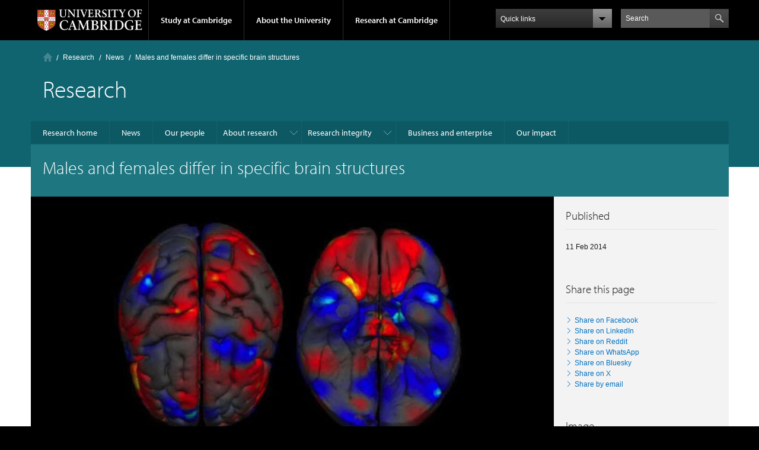

--- FILE ---
content_type: text/html; charset=utf-8
request_url: https://www.cam.ac.uk/research/news/males-and-females-differ-in-specific-brain-structures
body_size: 26607
content:
<!DOCTYPE html>
<!--[if IEMobile 7]><html class="iem7"  lang="en" dir="ltr"><![endif]-->
<!--[if lte IE 6]><html class="lt-ie9 lt-ie8 lt-ie7"  lang="en" dir="ltr"><![endif]-->
<!--[if (IE 7)&(!IEMobile)]><html class="lt-ie9 lt-ie8"  lang="en" dir="ltr"><![endif]-->
<!--[if IE 8]><html class="lt-ie9"  lang="en" dir="ltr"><![endif]-->
<!--[if (gte IE 9)|(gt IEMobile 7)]><!--><html  lang="en" dir="ltr" prefix="fb: https://ogp.me/ns/fb# og: https://ogp.me/ns#"><!--<![endif]-->

<head profile="http://www.w3.org/1999/xhtml/vocab">
  <meta charset="utf-8" /><script type="text/javascript">(window.NREUM||(NREUM={})).init={ajax:{deny_list:["bam.nr-data.net"]},feature_flags:["soft_nav"]};(window.NREUM||(NREUM={})).loader_config={licenseKey:"NRJS-a197aaefa4068c388b6",applicationID:"1555785413",browserID:"1589004741"};;/*! For license information please see nr-loader-rum-1.308.0.min.js.LICENSE.txt */
(()=>{var e,t,r={163:(e,t,r)=>{"use strict";r.d(t,{j:()=>E});var n=r(384),i=r(1741);var a=r(2555);r(860).K7.genericEvents;const s="experimental.resources",o="register",c=e=>{if(!e||"string"!=typeof e)return!1;try{document.createDocumentFragment().querySelector(e)}catch{return!1}return!0};var d=r(2614),u=r(944),l=r(8122);const f="[data-nr-mask]",g=e=>(0,l.a)(e,(()=>{const e={feature_flags:[],experimental:{allow_registered_children:!1,resources:!1},mask_selector:"*",block_selector:"[data-nr-block]",mask_input_options:{color:!1,date:!1,"datetime-local":!1,email:!1,month:!1,number:!1,range:!1,search:!1,tel:!1,text:!1,time:!1,url:!1,week:!1,textarea:!1,select:!1,password:!0}};return{ajax:{deny_list:void 0,block_internal:!0,enabled:!0,autoStart:!0},api:{get allow_registered_children(){return e.feature_flags.includes(o)||e.experimental.allow_registered_children},set allow_registered_children(t){e.experimental.allow_registered_children=t},duplicate_registered_data:!1},browser_consent_mode:{enabled:!1},distributed_tracing:{enabled:void 0,exclude_newrelic_header:void 0,cors_use_newrelic_header:void 0,cors_use_tracecontext_headers:void 0,allowed_origins:void 0},get feature_flags(){return e.feature_flags},set feature_flags(t){e.feature_flags=t},generic_events:{enabled:!0,autoStart:!0},harvest:{interval:30},jserrors:{enabled:!0,autoStart:!0},logging:{enabled:!0,autoStart:!0},metrics:{enabled:!0,autoStart:!0},obfuscate:void 0,page_action:{enabled:!0},page_view_event:{enabled:!0,autoStart:!0},page_view_timing:{enabled:!0,autoStart:!0},performance:{capture_marks:!1,capture_measures:!1,capture_detail:!0,resources:{get enabled(){return e.feature_flags.includes(s)||e.experimental.resources},set enabled(t){e.experimental.resources=t},asset_types:[],first_party_domains:[],ignore_newrelic:!0}},privacy:{cookies_enabled:!0},proxy:{assets:void 0,beacon:void 0},session:{expiresMs:d.wk,inactiveMs:d.BB},session_replay:{autoStart:!0,enabled:!1,preload:!1,sampling_rate:10,error_sampling_rate:100,collect_fonts:!1,inline_images:!1,fix_stylesheets:!0,mask_all_inputs:!0,get mask_text_selector(){return e.mask_selector},set mask_text_selector(t){c(t)?e.mask_selector="".concat(t,",").concat(f):""===t||null===t?e.mask_selector=f:(0,u.R)(5,t)},get block_class(){return"nr-block"},get ignore_class(){return"nr-ignore"},get mask_text_class(){return"nr-mask"},get block_selector(){return e.block_selector},set block_selector(t){c(t)?e.block_selector+=",".concat(t):""!==t&&(0,u.R)(6,t)},get mask_input_options(){return e.mask_input_options},set mask_input_options(t){t&&"object"==typeof t?e.mask_input_options={...t,password:!0}:(0,u.R)(7,t)}},session_trace:{enabled:!0,autoStart:!0},soft_navigations:{enabled:!0,autoStart:!0},spa:{enabled:!0,autoStart:!0},ssl:void 0,user_actions:{enabled:!0,elementAttributes:["id","className","tagName","type"]}}})());var p=r(6154),m=r(9324);let h=0;const v={buildEnv:m.F3,distMethod:m.Xs,version:m.xv,originTime:p.WN},b={consented:!1},y={appMetadata:{},get consented(){return this.session?.state?.consent||b.consented},set consented(e){b.consented=e},customTransaction:void 0,denyList:void 0,disabled:!1,harvester:void 0,isolatedBacklog:!1,isRecording:!1,loaderType:void 0,maxBytes:3e4,obfuscator:void 0,onerror:void 0,ptid:void 0,releaseIds:{},session:void 0,timeKeeper:void 0,registeredEntities:[],jsAttributesMetadata:{bytes:0},get harvestCount(){return++h}},_=e=>{const t=(0,l.a)(e,y),r=Object.keys(v).reduce((e,t)=>(e[t]={value:v[t],writable:!1,configurable:!0,enumerable:!0},e),{});return Object.defineProperties(t,r)};var w=r(5701);const x=e=>{const t=e.startsWith("http");e+="/",r.p=t?e:"https://"+e};var R=r(7836),k=r(3241);const A={accountID:void 0,trustKey:void 0,agentID:void 0,licenseKey:void 0,applicationID:void 0,xpid:void 0},S=e=>(0,l.a)(e,A),T=new Set;function E(e,t={},r,s){let{init:o,info:c,loader_config:d,runtime:u={},exposed:l=!0}=t;if(!c){const e=(0,n.pV)();o=e.init,c=e.info,d=e.loader_config}e.init=g(o||{}),e.loader_config=S(d||{}),c.jsAttributes??={},p.bv&&(c.jsAttributes.isWorker=!0),e.info=(0,a.D)(c);const f=e.init,m=[c.beacon,c.errorBeacon];T.has(e.agentIdentifier)||(f.proxy.assets&&(x(f.proxy.assets),m.push(f.proxy.assets)),f.proxy.beacon&&m.push(f.proxy.beacon),e.beacons=[...m],function(e){const t=(0,n.pV)();Object.getOwnPropertyNames(i.W.prototype).forEach(r=>{const n=i.W.prototype[r];if("function"!=typeof n||"constructor"===n)return;let a=t[r];e[r]&&!1!==e.exposed&&"micro-agent"!==e.runtime?.loaderType&&(t[r]=(...t)=>{const n=e[r](...t);return a?a(...t):n})})}(e),(0,n.US)("activatedFeatures",w.B)),u.denyList=[...f.ajax.deny_list||[],...f.ajax.block_internal?m:[]],u.ptid=e.agentIdentifier,u.loaderType=r,e.runtime=_(u),T.has(e.agentIdentifier)||(e.ee=R.ee.get(e.agentIdentifier),e.exposed=l,(0,k.W)({agentIdentifier:e.agentIdentifier,drained:!!w.B?.[e.agentIdentifier],type:"lifecycle",name:"initialize",feature:void 0,data:e.config})),T.add(e.agentIdentifier)}},384:(e,t,r)=>{"use strict";r.d(t,{NT:()=>s,US:()=>u,Zm:()=>o,bQ:()=>d,dV:()=>c,pV:()=>l});var n=r(6154),i=r(1863),a=r(1910);const s={beacon:"bam.nr-data.net",errorBeacon:"bam.nr-data.net"};function o(){return n.gm.NREUM||(n.gm.NREUM={}),void 0===n.gm.newrelic&&(n.gm.newrelic=n.gm.NREUM),n.gm.NREUM}function c(){let e=o();return e.o||(e.o={ST:n.gm.setTimeout,SI:n.gm.setImmediate||n.gm.setInterval,CT:n.gm.clearTimeout,XHR:n.gm.XMLHttpRequest,REQ:n.gm.Request,EV:n.gm.Event,PR:n.gm.Promise,MO:n.gm.MutationObserver,FETCH:n.gm.fetch,WS:n.gm.WebSocket},(0,a.i)(...Object.values(e.o))),e}function d(e,t){let r=o();r.initializedAgents??={},t.initializedAt={ms:(0,i.t)(),date:new Date},r.initializedAgents[e]=t}function u(e,t){o()[e]=t}function l(){return function(){let e=o();const t=e.info||{};e.info={beacon:s.beacon,errorBeacon:s.errorBeacon,...t}}(),function(){let e=o();const t=e.init||{};e.init={...t}}(),c(),function(){let e=o();const t=e.loader_config||{};e.loader_config={...t}}(),o()}},782:(e,t,r)=>{"use strict";r.d(t,{T:()=>n});const n=r(860).K7.pageViewTiming},860:(e,t,r)=>{"use strict";r.d(t,{$J:()=>u,K7:()=>c,P3:()=>d,XX:()=>i,Yy:()=>o,df:()=>a,qY:()=>n,v4:()=>s});const n="events",i="jserrors",a="browser/blobs",s="rum",o="browser/logs",c={ajax:"ajax",genericEvents:"generic_events",jserrors:i,logging:"logging",metrics:"metrics",pageAction:"page_action",pageViewEvent:"page_view_event",pageViewTiming:"page_view_timing",sessionReplay:"session_replay",sessionTrace:"session_trace",softNav:"soft_navigations",spa:"spa"},d={[c.pageViewEvent]:1,[c.pageViewTiming]:2,[c.metrics]:3,[c.jserrors]:4,[c.spa]:5,[c.ajax]:6,[c.sessionTrace]:7,[c.softNav]:8,[c.sessionReplay]:9,[c.logging]:10,[c.genericEvents]:11},u={[c.pageViewEvent]:s,[c.pageViewTiming]:n,[c.ajax]:n,[c.spa]:n,[c.softNav]:n,[c.metrics]:i,[c.jserrors]:i,[c.sessionTrace]:a,[c.sessionReplay]:a,[c.logging]:o,[c.genericEvents]:"ins"}},944:(e,t,r)=>{"use strict";r.d(t,{R:()=>i});var n=r(3241);function i(e,t){"function"==typeof console.debug&&(console.debug("New Relic Warning: https://github.com/newrelic/newrelic-browser-agent/blob/main/docs/warning-codes.md#".concat(e),t),(0,n.W)({agentIdentifier:null,drained:null,type:"data",name:"warn",feature:"warn",data:{code:e,secondary:t}}))}},1687:(e,t,r)=>{"use strict";r.d(t,{Ak:()=>d,Ze:()=>f,x3:()=>u});var n=r(3241),i=r(7836),a=r(3606),s=r(860),o=r(2646);const c={};function d(e,t){const r={staged:!1,priority:s.P3[t]||0};l(e),c[e].get(t)||c[e].set(t,r)}function u(e,t){e&&c[e]&&(c[e].get(t)&&c[e].delete(t),p(e,t,!1),c[e].size&&g(e))}function l(e){if(!e)throw new Error("agentIdentifier required");c[e]||(c[e]=new Map)}function f(e="",t="feature",r=!1){if(l(e),!e||!c[e].get(t)||r)return p(e,t);c[e].get(t).staged=!0,g(e)}function g(e){const t=Array.from(c[e]);t.every(([e,t])=>t.staged)&&(t.sort((e,t)=>e[1].priority-t[1].priority),t.forEach(([t])=>{c[e].delete(t),p(e,t)}))}function p(e,t,r=!0){const s=e?i.ee.get(e):i.ee,c=a.i.handlers;if(!s.aborted&&s.backlog&&c){if((0,n.W)({agentIdentifier:e,type:"lifecycle",name:"drain",feature:t}),r){const e=s.backlog[t],r=c[t];if(r){for(let t=0;e&&t<e.length;++t)m(e[t],r);Object.entries(r).forEach(([e,t])=>{Object.values(t||{}).forEach(t=>{t[0]?.on&&t[0]?.context()instanceof o.y&&t[0].on(e,t[1])})})}}s.isolatedBacklog||delete c[t],s.backlog[t]=null,s.emit("drain-"+t,[])}}function m(e,t){var r=e[1];Object.values(t[r]||{}).forEach(t=>{var r=e[0];if(t[0]===r){var n=t[1],i=e[3],a=e[2];n.apply(i,a)}})}},1738:(e,t,r)=>{"use strict";r.d(t,{U:()=>g,Y:()=>f});var n=r(3241),i=r(9908),a=r(1863),s=r(944),o=r(5701),c=r(3969),d=r(8362),u=r(860),l=r(4261);function f(e,t,r,a){const f=a||r;!f||f[e]&&f[e]!==d.d.prototype[e]||(f[e]=function(){(0,i.p)(c.xV,["API/"+e+"/called"],void 0,u.K7.metrics,r.ee),(0,n.W)({agentIdentifier:r.agentIdentifier,drained:!!o.B?.[r.agentIdentifier],type:"data",name:"api",feature:l.Pl+e,data:{}});try{return t.apply(this,arguments)}catch(e){(0,s.R)(23,e)}})}function g(e,t,r,n,s){const o=e.info;null===r?delete o.jsAttributes[t]:o.jsAttributes[t]=r,(s||null===r)&&(0,i.p)(l.Pl+n,[(0,a.t)(),t,r],void 0,"session",e.ee)}},1741:(e,t,r)=>{"use strict";r.d(t,{W:()=>a});var n=r(944),i=r(4261);class a{#e(e,...t){if(this[e]!==a.prototype[e])return this[e](...t);(0,n.R)(35,e)}addPageAction(e,t){return this.#e(i.hG,e,t)}register(e){return this.#e(i.eY,e)}recordCustomEvent(e,t){return this.#e(i.fF,e,t)}setPageViewName(e,t){return this.#e(i.Fw,e,t)}setCustomAttribute(e,t,r){return this.#e(i.cD,e,t,r)}noticeError(e,t){return this.#e(i.o5,e,t)}setUserId(e,t=!1){return this.#e(i.Dl,e,t)}setApplicationVersion(e){return this.#e(i.nb,e)}setErrorHandler(e){return this.#e(i.bt,e)}addRelease(e,t){return this.#e(i.k6,e,t)}log(e,t){return this.#e(i.$9,e,t)}start(){return this.#e(i.d3)}finished(e){return this.#e(i.BL,e)}recordReplay(){return this.#e(i.CH)}pauseReplay(){return this.#e(i.Tb)}addToTrace(e){return this.#e(i.U2,e)}setCurrentRouteName(e){return this.#e(i.PA,e)}interaction(e){return this.#e(i.dT,e)}wrapLogger(e,t,r){return this.#e(i.Wb,e,t,r)}measure(e,t){return this.#e(i.V1,e,t)}consent(e){return this.#e(i.Pv,e)}}},1863:(e,t,r)=>{"use strict";function n(){return Math.floor(performance.now())}r.d(t,{t:()=>n})},1910:(e,t,r)=>{"use strict";r.d(t,{i:()=>a});var n=r(944);const i=new Map;function a(...e){return e.every(e=>{if(i.has(e))return i.get(e);const t="function"==typeof e?e.toString():"",r=t.includes("[native code]"),a=t.includes("nrWrapper");return r||a||(0,n.R)(64,e?.name||t),i.set(e,r),r})}},2555:(e,t,r)=>{"use strict";r.d(t,{D:()=>o,f:()=>s});var n=r(384),i=r(8122);const a={beacon:n.NT.beacon,errorBeacon:n.NT.errorBeacon,licenseKey:void 0,applicationID:void 0,sa:void 0,queueTime:void 0,applicationTime:void 0,ttGuid:void 0,user:void 0,account:void 0,product:void 0,extra:void 0,jsAttributes:{},userAttributes:void 0,atts:void 0,transactionName:void 0,tNamePlain:void 0};function s(e){try{return!!e.licenseKey&&!!e.errorBeacon&&!!e.applicationID}catch(e){return!1}}const o=e=>(0,i.a)(e,a)},2614:(e,t,r)=>{"use strict";r.d(t,{BB:()=>s,H3:()=>n,g:()=>d,iL:()=>c,tS:()=>o,uh:()=>i,wk:()=>a});const n="NRBA",i="SESSION",a=144e5,s=18e5,o={STARTED:"session-started",PAUSE:"session-pause",RESET:"session-reset",RESUME:"session-resume",UPDATE:"session-update"},c={SAME_TAB:"same-tab",CROSS_TAB:"cross-tab"},d={OFF:0,FULL:1,ERROR:2}},2646:(e,t,r)=>{"use strict";r.d(t,{y:()=>n});class n{constructor(e){this.contextId=e}}},2843:(e,t,r)=>{"use strict";r.d(t,{G:()=>a,u:()=>i});var n=r(3878);function i(e,t=!1,r,i){(0,n.DD)("visibilitychange",function(){if(t)return void("hidden"===document.visibilityState&&e());e(document.visibilityState)},r,i)}function a(e,t,r){(0,n.sp)("pagehide",e,t,r)}},3241:(e,t,r)=>{"use strict";r.d(t,{W:()=>a});var n=r(6154);const i="newrelic";function a(e={}){try{n.gm.dispatchEvent(new CustomEvent(i,{detail:e}))}catch(e){}}},3606:(e,t,r)=>{"use strict";r.d(t,{i:()=>a});var n=r(9908);a.on=s;var i=a.handlers={};function a(e,t,r,a){s(a||n.d,i,e,t,r)}function s(e,t,r,i,a){a||(a="feature"),e||(e=n.d);var s=t[a]=t[a]||{};(s[r]=s[r]||[]).push([e,i])}},3878:(e,t,r)=>{"use strict";function n(e,t){return{capture:e,passive:!1,signal:t}}function i(e,t,r=!1,i){window.addEventListener(e,t,n(r,i))}function a(e,t,r=!1,i){document.addEventListener(e,t,n(r,i))}r.d(t,{DD:()=>a,jT:()=>n,sp:()=>i})},3969:(e,t,r)=>{"use strict";r.d(t,{TZ:()=>n,XG:()=>o,rs:()=>i,xV:()=>s,z_:()=>a});const n=r(860).K7.metrics,i="sm",a="cm",s="storeSupportabilityMetrics",o="storeEventMetrics"},4234:(e,t,r)=>{"use strict";r.d(t,{W:()=>a});var n=r(7836),i=r(1687);class a{constructor(e,t){this.agentIdentifier=e,this.ee=n.ee.get(e),this.featureName=t,this.blocked=!1}deregisterDrain(){(0,i.x3)(this.agentIdentifier,this.featureName)}}},4261:(e,t,r)=>{"use strict";r.d(t,{$9:()=>d,BL:()=>o,CH:()=>g,Dl:()=>_,Fw:()=>y,PA:()=>h,Pl:()=>n,Pv:()=>k,Tb:()=>l,U2:()=>a,V1:()=>R,Wb:()=>x,bt:()=>b,cD:()=>v,d3:()=>w,dT:()=>c,eY:()=>p,fF:()=>f,hG:()=>i,k6:()=>s,nb:()=>m,o5:()=>u});const n="api-",i="addPageAction",a="addToTrace",s="addRelease",o="finished",c="interaction",d="log",u="noticeError",l="pauseReplay",f="recordCustomEvent",g="recordReplay",p="register",m="setApplicationVersion",h="setCurrentRouteName",v="setCustomAttribute",b="setErrorHandler",y="setPageViewName",_="setUserId",w="start",x="wrapLogger",R="measure",k="consent"},5289:(e,t,r)=>{"use strict";r.d(t,{GG:()=>s,Qr:()=>c,sB:()=>o});var n=r(3878),i=r(6389);function a(){return"undefined"==typeof document||"complete"===document.readyState}function s(e,t){if(a())return e();const r=(0,i.J)(e),s=setInterval(()=>{a()&&(clearInterval(s),r())},500);(0,n.sp)("load",r,t)}function o(e){if(a())return e();(0,n.DD)("DOMContentLoaded",e)}function c(e){if(a())return e();(0,n.sp)("popstate",e)}},5607:(e,t,r)=>{"use strict";r.d(t,{W:()=>n});const n=(0,r(9566).bz)()},5701:(e,t,r)=>{"use strict";r.d(t,{B:()=>a,t:()=>s});var n=r(3241);const i=new Set,a={};function s(e,t){const r=t.agentIdentifier;a[r]??={},e&&"object"==typeof e&&(i.has(r)||(t.ee.emit("rumresp",[e]),a[r]=e,i.add(r),(0,n.W)({agentIdentifier:r,loaded:!0,drained:!0,type:"lifecycle",name:"load",feature:void 0,data:e})))}},6154:(e,t,r)=>{"use strict";r.d(t,{OF:()=>c,RI:()=>i,WN:()=>u,bv:()=>a,eN:()=>l,gm:()=>s,mw:()=>o,sb:()=>d});var n=r(1863);const i="undefined"!=typeof window&&!!window.document,a="undefined"!=typeof WorkerGlobalScope&&("undefined"!=typeof self&&self instanceof WorkerGlobalScope&&self.navigator instanceof WorkerNavigator||"undefined"!=typeof globalThis&&globalThis instanceof WorkerGlobalScope&&globalThis.navigator instanceof WorkerNavigator),s=i?window:"undefined"!=typeof WorkerGlobalScope&&("undefined"!=typeof self&&self instanceof WorkerGlobalScope&&self||"undefined"!=typeof globalThis&&globalThis instanceof WorkerGlobalScope&&globalThis),o=Boolean("hidden"===s?.document?.visibilityState),c=/iPad|iPhone|iPod/.test(s.navigator?.userAgent),d=c&&"undefined"==typeof SharedWorker,u=((()=>{const e=s.navigator?.userAgent?.match(/Firefox[/\s](\d+\.\d+)/);Array.isArray(e)&&e.length>=2&&e[1]})(),Date.now()-(0,n.t)()),l=()=>"undefined"!=typeof PerformanceNavigationTiming&&s?.performance?.getEntriesByType("navigation")?.[0]?.responseStart},6389:(e,t,r)=>{"use strict";function n(e,t=500,r={}){const n=r?.leading||!1;let i;return(...r)=>{n&&void 0===i&&(e.apply(this,r),i=setTimeout(()=>{i=clearTimeout(i)},t)),n||(clearTimeout(i),i=setTimeout(()=>{e.apply(this,r)},t))}}function i(e){let t=!1;return(...r)=>{t||(t=!0,e.apply(this,r))}}r.d(t,{J:()=>i,s:()=>n})},6630:(e,t,r)=>{"use strict";r.d(t,{T:()=>n});const n=r(860).K7.pageViewEvent},7699:(e,t,r)=>{"use strict";r.d(t,{It:()=>a,KC:()=>o,No:()=>i,qh:()=>s});var n=r(860);const i=16e3,a=1e6,s="SESSION_ERROR",o={[n.K7.logging]:!0,[n.K7.genericEvents]:!1,[n.K7.jserrors]:!1,[n.K7.ajax]:!1}},7836:(e,t,r)=>{"use strict";r.d(t,{P:()=>o,ee:()=>c});var n=r(384),i=r(8990),a=r(2646),s=r(5607);const o="nr@context:".concat(s.W),c=function e(t,r){var n={},s={},u={},l=!1;try{l=16===r.length&&d.initializedAgents?.[r]?.runtime.isolatedBacklog}catch(e){}var f={on:p,addEventListener:p,removeEventListener:function(e,t){var r=n[e];if(!r)return;for(var i=0;i<r.length;i++)r[i]===t&&r.splice(i,1)},emit:function(e,r,n,i,a){!1!==a&&(a=!0);if(c.aborted&&!i)return;t&&a&&t.emit(e,r,n);var o=g(n);m(e).forEach(e=>{e.apply(o,r)});var d=v()[s[e]];d&&d.push([f,e,r,o]);return o},get:h,listeners:m,context:g,buffer:function(e,t){const r=v();if(t=t||"feature",f.aborted)return;Object.entries(e||{}).forEach(([e,n])=>{s[n]=t,t in r||(r[t]=[])})},abort:function(){f._aborted=!0,Object.keys(f.backlog).forEach(e=>{delete f.backlog[e]})},isBuffering:function(e){return!!v()[s[e]]},debugId:r,backlog:l?{}:t&&"object"==typeof t.backlog?t.backlog:{},isolatedBacklog:l};return Object.defineProperty(f,"aborted",{get:()=>{let e=f._aborted||!1;return e||(t&&(e=t.aborted),e)}}),f;function g(e){return e&&e instanceof a.y?e:e?(0,i.I)(e,o,()=>new a.y(o)):new a.y(o)}function p(e,t){n[e]=m(e).concat(t)}function m(e){return n[e]||[]}function h(t){return u[t]=u[t]||e(f,t)}function v(){return f.backlog}}(void 0,"globalEE"),d=(0,n.Zm)();d.ee||(d.ee=c)},8122:(e,t,r)=>{"use strict";r.d(t,{a:()=>i});var n=r(944);function i(e,t){try{if(!e||"object"!=typeof e)return(0,n.R)(3);if(!t||"object"!=typeof t)return(0,n.R)(4);const r=Object.create(Object.getPrototypeOf(t),Object.getOwnPropertyDescriptors(t)),a=0===Object.keys(r).length?e:r;for(let s in a)if(void 0!==e[s])try{if(null===e[s]){r[s]=null;continue}Array.isArray(e[s])&&Array.isArray(t[s])?r[s]=Array.from(new Set([...e[s],...t[s]])):"object"==typeof e[s]&&"object"==typeof t[s]?r[s]=i(e[s],t[s]):r[s]=e[s]}catch(e){r[s]||(0,n.R)(1,e)}return r}catch(e){(0,n.R)(2,e)}}},8362:(e,t,r)=>{"use strict";r.d(t,{d:()=>a});var n=r(9566),i=r(1741);class a extends i.W{agentIdentifier=(0,n.LA)(16)}},8374:(e,t,r)=>{r.nc=(()=>{try{return document?.currentScript?.nonce}catch(e){}return""})()},8990:(e,t,r)=>{"use strict";r.d(t,{I:()=>i});var n=Object.prototype.hasOwnProperty;function i(e,t,r){if(n.call(e,t))return e[t];var i=r();if(Object.defineProperty&&Object.keys)try{return Object.defineProperty(e,t,{value:i,writable:!0,enumerable:!1}),i}catch(e){}return e[t]=i,i}},9324:(e,t,r)=>{"use strict";r.d(t,{F3:()=>i,Xs:()=>a,xv:()=>n});const n="1.308.0",i="PROD",a="CDN"},9566:(e,t,r)=>{"use strict";r.d(t,{LA:()=>o,bz:()=>s});var n=r(6154);const i="xxxxxxxx-xxxx-4xxx-yxxx-xxxxxxxxxxxx";function a(e,t){return e?15&e[t]:16*Math.random()|0}function s(){const e=n.gm?.crypto||n.gm?.msCrypto;let t,r=0;return e&&e.getRandomValues&&(t=e.getRandomValues(new Uint8Array(30))),i.split("").map(e=>"x"===e?a(t,r++).toString(16):"y"===e?(3&a()|8).toString(16):e).join("")}function o(e){const t=n.gm?.crypto||n.gm?.msCrypto;let r,i=0;t&&t.getRandomValues&&(r=t.getRandomValues(new Uint8Array(e)));const s=[];for(var o=0;o<e;o++)s.push(a(r,i++).toString(16));return s.join("")}},9908:(e,t,r)=>{"use strict";r.d(t,{d:()=>n,p:()=>i});var n=r(7836).ee.get("handle");function i(e,t,r,i,a){a?(a.buffer([e],i),a.emit(e,t,r)):(n.buffer([e],i),n.emit(e,t,r))}}},n={};function i(e){var t=n[e];if(void 0!==t)return t.exports;var a=n[e]={exports:{}};return r[e](a,a.exports,i),a.exports}i.m=r,i.d=(e,t)=>{for(var r in t)i.o(t,r)&&!i.o(e,r)&&Object.defineProperty(e,r,{enumerable:!0,get:t[r]})},i.f={},i.e=e=>Promise.all(Object.keys(i.f).reduce((t,r)=>(i.f[r](e,t),t),[])),i.u=e=>"nr-rum-1.308.0.min.js",i.o=(e,t)=>Object.prototype.hasOwnProperty.call(e,t),e={},t="NRBA-1.308.0.PROD:",i.l=(r,n,a,s)=>{if(e[r])e[r].push(n);else{var o,c;if(void 0!==a)for(var d=document.getElementsByTagName("script"),u=0;u<d.length;u++){var l=d[u];if(l.getAttribute("src")==r||l.getAttribute("data-webpack")==t+a){o=l;break}}if(!o){c=!0;var f={296:"sha512-+MIMDsOcckGXa1EdWHqFNv7P+JUkd5kQwCBr3KE6uCvnsBNUrdSt4a/3/L4j4TxtnaMNjHpza2/erNQbpacJQA=="};(o=document.createElement("script")).charset="utf-8",i.nc&&o.setAttribute("nonce",i.nc),o.setAttribute("data-webpack",t+a),o.src=r,0!==o.src.indexOf(window.location.origin+"/")&&(o.crossOrigin="anonymous"),f[s]&&(o.integrity=f[s])}e[r]=[n];var g=(t,n)=>{o.onerror=o.onload=null,clearTimeout(p);var i=e[r];if(delete e[r],o.parentNode&&o.parentNode.removeChild(o),i&&i.forEach(e=>e(n)),t)return t(n)},p=setTimeout(g.bind(null,void 0,{type:"timeout",target:o}),12e4);o.onerror=g.bind(null,o.onerror),o.onload=g.bind(null,o.onload),c&&document.head.appendChild(o)}},i.r=e=>{"undefined"!=typeof Symbol&&Symbol.toStringTag&&Object.defineProperty(e,Symbol.toStringTag,{value:"Module"}),Object.defineProperty(e,"__esModule",{value:!0})},i.p="https://js-agent.newrelic.com/",(()=>{var e={374:0,840:0};i.f.j=(t,r)=>{var n=i.o(e,t)?e[t]:void 0;if(0!==n)if(n)r.push(n[2]);else{var a=new Promise((r,i)=>n=e[t]=[r,i]);r.push(n[2]=a);var s=i.p+i.u(t),o=new Error;i.l(s,r=>{if(i.o(e,t)&&(0!==(n=e[t])&&(e[t]=void 0),n)){var a=r&&("load"===r.type?"missing":r.type),s=r&&r.target&&r.target.src;o.message="Loading chunk "+t+" failed: ("+a+": "+s+")",o.name="ChunkLoadError",o.type=a,o.request=s,n[1](o)}},"chunk-"+t,t)}};var t=(t,r)=>{var n,a,[s,o,c]=r,d=0;if(s.some(t=>0!==e[t])){for(n in o)i.o(o,n)&&(i.m[n]=o[n]);if(c)c(i)}for(t&&t(r);d<s.length;d++)a=s[d],i.o(e,a)&&e[a]&&e[a][0](),e[a]=0},r=self["webpackChunk:NRBA-1.308.0.PROD"]=self["webpackChunk:NRBA-1.308.0.PROD"]||[];r.forEach(t.bind(null,0)),r.push=t.bind(null,r.push.bind(r))})(),(()=>{"use strict";i(8374);var e=i(8362),t=i(860);const r=Object.values(t.K7);var n=i(163);var a=i(9908),s=i(1863),o=i(4261),c=i(1738);var d=i(1687),u=i(4234),l=i(5289),f=i(6154),g=i(944),p=i(384);const m=e=>f.RI&&!0===e?.privacy.cookies_enabled;function h(e){return!!(0,p.dV)().o.MO&&m(e)&&!0===e?.session_trace.enabled}var v=i(6389),b=i(7699);class y extends u.W{constructor(e,t){super(e.agentIdentifier,t),this.agentRef=e,this.abortHandler=void 0,this.featAggregate=void 0,this.loadedSuccessfully=void 0,this.onAggregateImported=new Promise(e=>{this.loadedSuccessfully=e}),this.deferred=Promise.resolve(),!1===e.init[this.featureName].autoStart?this.deferred=new Promise((t,r)=>{this.ee.on("manual-start-all",(0,v.J)(()=>{(0,d.Ak)(e.agentIdentifier,this.featureName),t()}))}):(0,d.Ak)(e.agentIdentifier,t)}importAggregator(e,t,r={}){if(this.featAggregate)return;const n=async()=>{let n;await this.deferred;try{if(m(e.init)){const{setupAgentSession:t}=await i.e(296).then(i.bind(i,3305));n=t(e)}}catch(e){(0,g.R)(20,e),this.ee.emit("internal-error",[e]),(0,a.p)(b.qh,[e],void 0,this.featureName,this.ee)}try{if(!this.#t(this.featureName,n,e.init))return(0,d.Ze)(this.agentIdentifier,this.featureName),void this.loadedSuccessfully(!1);const{Aggregate:i}=await t();this.featAggregate=new i(e,r),e.runtime.harvester.initializedAggregates.push(this.featAggregate),this.loadedSuccessfully(!0)}catch(e){(0,g.R)(34,e),this.abortHandler?.(),(0,d.Ze)(this.agentIdentifier,this.featureName,!0),this.loadedSuccessfully(!1),this.ee&&this.ee.abort()}};f.RI?(0,l.GG)(()=>n(),!0):n()}#t(e,r,n){if(this.blocked)return!1;switch(e){case t.K7.sessionReplay:return h(n)&&!!r;case t.K7.sessionTrace:return!!r;default:return!0}}}var _=i(6630),w=i(2614),x=i(3241);class R extends y{static featureName=_.T;constructor(e){var t;super(e,_.T),this.setupInspectionEvents(e.agentIdentifier),t=e,(0,c.Y)(o.Fw,function(e,r){"string"==typeof e&&("/"!==e.charAt(0)&&(e="/"+e),t.runtime.customTransaction=(r||"http://custom.transaction")+e,(0,a.p)(o.Pl+o.Fw,[(0,s.t)()],void 0,void 0,t.ee))},t),this.importAggregator(e,()=>i.e(296).then(i.bind(i,3943)))}setupInspectionEvents(e){const t=(t,r)=>{t&&(0,x.W)({agentIdentifier:e,timeStamp:t.timeStamp,loaded:"complete"===t.target.readyState,type:"window",name:r,data:t.target.location+""})};(0,l.sB)(e=>{t(e,"DOMContentLoaded")}),(0,l.GG)(e=>{t(e,"load")}),(0,l.Qr)(e=>{t(e,"navigate")}),this.ee.on(w.tS.UPDATE,(t,r)=>{(0,x.W)({agentIdentifier:e,type:"lifecycle",name:"session",data:r})})}}class k extends e.d{constructor(e){var t;(super(),f.gm)?(this.features={},(0,p.bQ)(this.agentIdentifier,this),this.desiredFeatures=new Set(e.features||[]),this.desiredFeatures.add(R),(0,n.j)(this,e,e.loaderType||"agent"),t=this,(0,c.Y)(o.cD,function(e,r,n=!1){if("string"==typeof e){if(["string","number","boolean"].includes(typeof r)||null===r)return(0,c.U)(t,e,r,o.cD,n);(0,g.R)(40,typeof r)}else(0,g.R)(39,typeof e)},t),function(e){(0,c.Y)(o.Dl,function(t,r=!1){if("string"!=typeof t&&null!==t)return void(0,g.R)(41,typeof t);const n=e.info.jsAttributes["enduser.id"];r&&null!=n&&n!==t?(0,a.p)(o.Pl+"setUserIdAndResetSession",[t],void 0,"session",e.ee):(0,c.U)(e,"enduser.id",t,o.Dl,!0)},e)}(this),function(e){(0,c.Y)(o.nb,function(t){if("string"==typeof t||null===t)return(0,c.U)(e,"application.version",t,o.nb,!1);(0,g.R)(42,typeof t)},e)}(this),function(e){(0,c.Y)(o.d3,function(){e.ee.emit("manual-start-all")},e)}(this),function(e){(0,c.Y)(o.Pv,function(t=!0){if("boolean"==typeof t){if((0,a.p)(o.Pl+o.Pv,[t],void 0,"session",e.ee),e.runtime.consented=t,t){const t=e.features.page_view_event;t.onAggregateImported.then(e=>{const r=t.featAggregate;e&&!r.sentRum&&r.sendRum()})}}else(0,g.R)(65,typeof t)},e)}(this),this.run()):(0,g.R)(21)}get config(){return{info:this.info,init:this.init,loader_config:this.loader_config,runtime:this.runtime}}get api(){return this}run(){try{const e=function(e){const t={};return r.forEach(r=>{t[r]=!!e[r]?.enabled}),t}(this.init),n=[...this.desiredFeatures];n.sort((e,r)=>t.P3[e.featureName]-t.P3[r.featureName]),n.forEach(r=>{if(!e[r.featureName]&&r.featureName!==t.K7.pageViewEvent)return;if(r.featureName===t.K7.spa)return void(0,g.R)(67);const n=function(e){switch(e){case t.K7.ajax:return[t.K7.jserrors];case t.K7.sessionTrace:return[t.K7.ajax,t.K7.pageViewEvent];case t.K7.sessionReplay:return[t.K7.sessionTrace];case t.K7.pageViewTiming:return[t.K7.pageViewEvent];default:return[]}}(r.featureName).filter(e=>!(e in this.features));n.length>0&&(0,g.R)(36,{targetFeature:r.featureName,missingDependencies:n}),this.features[r.featureName]=new r(this)})}catch(e){(0,g.R)(22,e);for(const e in this.features)this.features[e].abortHandler?.();const t=(0,p.Zm)();delete t.initializedAgents[this.agentIdentifier]?.features,delete this.sharedAggregator;return t.ee.get(this.agentIdentifier).abort(),!1}}}var A=i(2843),S=i(782);class T extends y{static featureName=S.T;constructor(e){super(e,S.T),f.RI&&((0,A.u)(()=>(0,a.p)("docHidden",[(0,s.t)()],void 0,S.T,this.ee),!0),(0,A.G)(()=>(0,a.p)("winPagehide",[(0,s.t)()],void 0,S.T,this.ee)),this.importAggregator(e,()=>i.e(296).then(i.bind(i,2117))))}}var E=i(3969);class I extends y{static featureName=E.TZ;constructor(e){super(e,E.TZ),f.RI&&document.addEventListener("securitypolicyviolation",e=>{(0,a.p)(E.xV,["Generic/CSPViolation/Detected"],void 0,this.featureName,this.ee)}),this.importAggregator(e,()=>i.e(296).then(i.bind(i,9623)))}}new k({features:[R,T,I],loaderType:"lite"})})()})();</script>
<link rel="shortcut icon" href="https://www.cam.ac.uk/sites/default/files/favicon.ico" type="image/vnd.microsoft.icon" />
<link rel="apple-touch-icon" href="https://www.cam.ac.uk/sites/all/themes/cam/apple-touch-icon.png" type="image/png" />
<meta name="description" content="Reviewing over 20 years of neuroscience research into sex differences in brain structure, a Cambridge University team has conducted the first meta-analysis of" />
<meta name="keywords" content="Medical Research Council, Wellcome, Autism Research Trust, NIHR CLAHRC for Cambridgeshire and Peterborough NHS Foundation Trust Autism Research Trust, Medical Research Council, NIHR CLAHRC for Cambridgeshire and Peterborough NHS Foundation Trust, Wellcome Amber Ruigrok, John Suckling, Meng-Chuan Lai, Simon Baron-Cohen Amber Ruigrok, John Suckling, Simon Baron-Cohen, Meng-Chuan Lai autism, brain, depression, gender, Neuroscience, schizophrenia brain, gender, Neuroscience, autism, schizophrenia, depression School of Clinical Medicine, -Department of Psychiatry, Trinity College Department of Psychiatry, School of Clinical Medicine, Trinity College" />
<meta name="generator" content="Drupal 7 (https://www.drupal.org)" />
<link rel="image_src" href="https://www.cam.ac.uk/sites/default/files/news/research/news/140210brainsneuroscience-and-biobehavioral-reviews.jpg" />
<meta name="rights" content="Attribution-NonCommercial-ShareAlike 4.0 International" />
<link rel="canonical" href="https://www.cam.ac.uk/research/news/males-and-females-differ-in-specific-brain-structures" />
<link rel="shortlink" href="https://www.cam.ac.uk/node/118222" />
<meta property="og:site_name" content="University of Cambridge" />
<meta property="og:type" content="article" />
<meta property="og:url" content="https://www.cam.ac.uk/research/news/males-and-females-differ-in-specific-brain-structures" />
<meta property="og:description" content="New study examines thousands of brains from two decades of research to reveal differences between male and female brain structure." />
<meta property="og:title" content="Males and females differ in specific brain structures" />
<meta property="og:image" content="https://www.cam.ac.uk/sites/default/files/news/research/news/140210brainsneuroscience-and-biobehavioral-reviews.jpg" />
<meta property="og:image:alt" content="Overview of average regional sex differences in grey matter volume. Areas of larger volumes in women are in red and areas of larger volume in men are in blue." />
<meta name="twitter:card" content="summary_large_image" />
<meta name="twitter:creator" content="@cambridge_uni" />
<meta name="twitter:creator:id" content="33474655" />
<meta name="twitter:title" content="Males and females differ in specific brain structures" />
<meta name="twitter:url" content="https://www.cam.ac.uk/research/news/males-and-females-differ-in-specific-brain-structures" />
<meta name="twitter:description" content="Reviewing over 20 years of neuroscience research into sex differences in brain structure, a Cambridge University team has conducted the first meta-analysis of the evidence, published this week in the" />
<meta name="twitter:image" content="https://www.cam.ac.uk/sites/default/files/news/research/news/140210brainsneuroscience-and-biobehavioral-reviews.jpg" />
<meta name="twitter:image:width" content="590" />
<meta name="twitter:image:height" content="288" />
<meta name="twitter:image:alt" content="Overview of average regional sex differences in grey matter volume. Areas of larger volumes in women are in red and areas of larger volume in men are in blue." />
<meta name="dc.date" content="2014-02-11" />
<meta name="date" content="2014-02-11" />
  <title>Males and females differ in specific brain structures | University of Cambridge</title>
  <script type="text/javascript" src="//use.typekit.com/hyb5bko.js"></script>
  <script type="text/javascript">try{Typekit.load();}catch(e){}</script>
  <script type="text/javascript">  document.documentElement.className += " js";</script>
      <meta name="MobileOptimized" content="width">
    <meta name="HandheldFriendly" content="true">
    <meta name="viewport" content="width=device-width, width=device-width, initial-scale=1.0">
  
  <link type="text/css" rel="stylesheet" href="https://www.cam.ac.uk/sites/default/files/css/css_kShW4RPmRstZ3SpIC-ZvVGNFVAi0WEMuCnI0ZkYIaFw.css" media="all" />
<link type="text/css" rel="stylesheet" href="https://www.cam.ac.uk/sites/default/files/css/css_Y8NEY2YWUfa3u_TPeruukvJY8vHczXKZ3FDQlALbxi8.css" media="all" />
<link type="text/css" rel="stylesheet" href="https://www.cam.ac.uk/sites/default/files/css/css_E6I_hwGVomYfNigmb21NoO7WlcFGiM3YHZxSlX2EaC0.css" media="all" />
<link type="text/css" rel="stylesheet" href="https://www.cam.ac.uk/sites/default/files/css/css_ySnzorJUz641Lkylk5iIU8HtI0WPu5ZrGsKAob44kpM.css" media="all" />
<link type="text/css" rel="stylesheet" href="https://www.cam.ac.uk/sites/default/files/css/css_PPjMmbst6mJBK2E7cAAlpKRnmcB1Ux2NIQBBZek4YzI.css" media="all" />
  <script defer="defer" src="https://www.cam.ac.uk/sites/default/files/google_tag/primary/google_tag.script.js?t95zbv"></script>
<script src="https://www.cam.ac.uk/profiles/cambridge/modules/contrib/jquery_update/replace/jquery/1.12/jquery.min.js?v=1.12.4"></script>
<script src="https://www.cam.ac.uk/misc/jquery-extend-3.4.0.js?v=1.12.4"></script>
<script src="https://www.cam.ac.uk/misc/jquery-html-prefilter-3.5.0-backport.js?v=1.12.4"></script>
<script src="https://www.cam.ac.uk/misc/jquery.once.js?v=1.2"></script>
<script src="https://www.cam.ac.uk/misc/drupal.js?t95zbv"></script>
<script src="https://www.cam.ac.uk/profiles/cambridge/modules/contrib/jquery_update/js/jquery_browser.js?v=0.0.1"></script>
<script src="https://www.cam.ac.uk/profiles/cambridge/modules/contrib/entityreference/js/entityreference.js?t95zbv"></script>
<script src="https://www.cam.ac.uk/sites/all/themes/cam/assets/js/script.js?t95zbv"></script>
<script src="https://www.cam.ac.uk/sites/all/themes/cam/assets/js/modernizr.js?t95zbv"></script>
<script src="https://www.cam.ac.uk/sites/all/themes/cam/assets/js/ios.js?t95zbv"></script>
<script>jQuery.extend(Drupal.settings, {"basePath":"\/","pathPrefix":"","setHasJsCookie":0,"ajaxPageState":{"theme":"cam","theme_token":"nlVLhQhLhCAkB19XCthCrhUv1IazcF5Y3nf3evv4pBU","css":{"modules\/system\/system.base.css":1,"modules\/system\/system.menus.css":1,"modules\/system\/system.messages.css":1,"modules\/system\/system.theme.css":1,"modules\/aggregator\/aggregator.css":1,"profiles\/cambridge\/modules\/contrib\/calendar\/css\/calendar_multiday.css":1,"modules\/field\/theme\/field.css":1,"modules\/node\/node.css":1,"modules\/search\/search.css":1,"modules\/user\/user.css":1,"profiles\/cambridge\/modules\/contrib\/views\/css\/views.css":1,"profiles\/cambridge\/modules\/contrib\/ckeditor\/css\/ckeditor.css":1,"profiles\/cambridge\/modules\/contrib\/media\/modules\/media_wysiwyg\/css\/media_wysiwyg.base.css":1,"profiles\/cambridge\/modules\/contrib\/ctools\/css\/ctools.css":1,"profiles\/cambridge\/modules\/custom\/cambridge_cookie_compliance\/css\/style.css":1,"sites\/all\/themes\/cam\/system.menus.css":1,"sites\/all\/themes\/cam\/assets\/css\/tabs.css":1,"sites\/all\/themes\/cam\/assets\/css\/cam.css":1,"public:\/\/css_injector\/css_injector_2.css":1,"public:\/\/css_injector\/css_injector_12.css":1,"public:\/\/css_injector\/css_injector_41.css":1,"public:\/\/css_injector\/css_injector_71.css":1,"public:\/\/css_injector\/css_injector_81.css":1,"public:\/\/css_injector\/css_injector_121.css":1,"public:\/\/css_injector\/css_injector_144.css":1,"public:\/\/css_injector\/css_injector_145.css":1,"public:\/\/css_injector\/css_injector_147.css":1,"public:\/\/css_injector\/css_injector_152.css":1,"public:\/\/css_injector\/css_injector_153.css":1,"public:\/\/css_injector\/css_injector_154.css":1},"js":{"sites\/default\/files\/js_injector\/js_injector_4.js":1,"https:\/\/www.cam.ac.uk\/sites\/default\/files\/google_tag\/primary\/google_tag.script.js":1,"profiles\/cambridge\/modules\/contrib\/jquery_update\/replace\/jquery\/1.12\/jquery.min.js":1,"misc\/jquery-extend-3.4.0.js":1,"misc\/jquery-html-prefilter-3.5.0-backport.js":1,"misc\/jquery.once.js":1,"misc\/drupal.js":1,"profiles\/cambridge\/modules\/contrib\/jquery_update\/js\/jquery_browser.js":1,"profiles\/cambridge\/modules\/contrib\/entityreference\/js\/entityreference.js":1,"sites\/all\/themes\/cam\/assets\/js\/script.js":1,"sites\/all\/themes\/cam\/assets\/js\/modernizr.js":1,"sites\/all\/themes\/cam\/assets\/js\/ios.js":1}}});</script>
      <!--[if lt IE 9]>
    <script src="/sites/all/themes/zen/js/html5-respond.js"></script>
    <![endif]-->
  </head>
<body class="html not-front not-logged-in one-sidebar sidebar-second page-node page-node- page-node-118222 node-type-news section-research" >
    <div class="region region-page-top">
    <noscript aria-hidden="true"><iframe src="https://www.googletagmanager.com/ns.html?id=GTM-NV99KVN" height="0" width="0" style="display:none;visibility:hidden"></iframe></noscript>
  </div><!-- /.region -->
  <div id="page">
  <!-- HEADER MENU + LOGO + QUICKLINKS + SEARCHBOX -->
  <header id="header" role="banner" class="cam-row cam-global-header">
    <div class="cam-wrap clearfix">
      <div id="global-header-controls" class="cam-header-container cam-column8">
                  <a href="/" title="Home" rel="home" id="logo" class="cam-main-logo"><img width="178px" src="https://www.cam.ac.uk/sites/default/files/logo.png" alt="Home" /></a>
        
        <!--stopindex-->
        <ul class="links cam-unstyled-list cam-horizontal-navigation cam-global-navigation" id="primary-nav"><li class="menu-636 first"><a href="/study-at-cambridge" title="">Study at Cambridge</a></li>
<li class="menu-635"><a href="/about-the-university" title="">About the University</a></li>
<li class="menu-467 last"><a href="/research?ucam-ref=global-header" title="">Research at Cambridge</a></li>
</ul>      </div>
      <div class="cam-column2">
        <div class="cam-quicklinks">
        <ul class="cam-unstyled-list cam-quicklinks-list cam-global-navigation-container column12 clearfix"><li class="menu__item is-leaf first leaf"><a href="https://www.cambridgestudents.cam.ac.uk/?ucam-ref=global-quick-links" title="" class="menu__link">For Cambridge students</a></li>
<li class="menu__item is-leaf leaf"><a href="https://www.cam.ac.uk/for-staff?ucam-ref=global-quick-links" title="" class="menu__link">For staff</a></li>
<li class="menu__item is-leaf leaf"><a href="https://www.alumni.cam.ac.uk?ucam-ref=global-quick-links" title="" class="menu__link">For alumni</a></li>
<li class="menu__item is-leaf leaf"><a href="https://www.research-operations.admin.cam.ac.uk?ucam-ref=global-quick-links" title="" class="menu__link">For our researchers</a></li>
<li class="menu__item is-leaf leaf"><a href="/business-and-enterprise?ucam-ref=global-quick-links" title="" class="menu__link">Business and enterprise</a></li>
<li class="menu__item is-leaf leaf"><a href="/colleges-and-departments?ucam-ref=global-quick-links" title="" class="menu__link">Colleges and Departments</a></li>
<li class="menu__item is-leaf leaf"><a href="https://www.philanthropy.cam.ac.uk?ucam-ref=global-quick-links" title="" class="menu__link">Give to Cambridge</a></li>
<li class="menu__item is-leaf leaf"><a href="https://www.libraries.cam.ac.uk?ucam-ref=global-quick-links" title="" class="menu__link">Libraries</a></li>
<li class="menu__item is-leaf last leaf"><a href="https://www.museums.cam.ac.uk?ucam-ref=global-quick-links" title="" class="menu__link">Museums and collections</a></li>
</ul>        </div>
      </div>
      <div class="cam-column2">
      <form id="site-search-btn" class="cam-site-search" action="//search.cam.ac.uk/web?" method="GET" ><div>
        <div class="container-inline">
         <div class="form-item form-type-textfield form-item-search-block-form">
           <label class="visuallyhidden withcontrast" for="edit-search-block-form--2">Search </label>
           <input onfocus="if (this.value == &#039;Search&#039;) {this.value = &#039;&#039;;}" onblur="if (this.value == &#039;&#039;) {this.value = &#039;Search&#039;;}" type="text" id="edit-search-block-form--2" name="query" value="Search" size="15" maxlength="128" class="form-text" />
         </div>
         <div class="form-actions form-wrapper" id="edit-actions">
           <input type="image" id="edit-submit" alt="Search" name="submit" value="Search" src="/sites/all/themes/cam/assets/images/btn-search-header.png" class="form-submit" /></div>
         </div>
        </div>
       </form>
      </div>
    </div>
  </header>
  <!-- HEADER MENU + LOGO + QUICKLINKS + SEARCHBOX -->
  <!-- RESPONSIVE SEARCHBOX -->
  <div class="cam-row cam-global-header cam-search-drawer">
    <div class="cam-wrap clearfix">
      <form action="//search.cam.ac.uk/web?"  id="site-search-container" class="cam-site-search-form" method="GET">
        <div class="cam-search-form-wrapper clearfix">
          <label for='site-search-mobile-text' class='visuallyhidden'>Search</label>
          <input type="text" id="site-search-mobile-text" placeholder="Search" class="text" name="query">
          <input type="image" alt="Search" src="/sites/all/themes/cam/assets/images/btn-search.png" class="cam-search-submit">
        </div>
      </form>
    </div>
  </div>
  <!-- RESPONSIVE SEARCHBOX -->
  <!-- MEGA MENU + QUICKLINKS FOR RESPONSIVE LAYOUT -->
    <div class="cam-row cam-global-navigation-drawer">
    <div class="cam-wrap clearfix">
      <div class="cam-column12 cam-global-navigation-mobile-list cam-global-navigation-list">      
        <div id="study-at-cambridge" class="cam-global-navigation-outer clearfix">
          <ul class="cam-unstyled-list cam-global-navigation-header-container">
              <li><a href="/study-at-cambridge">Study at Cambridge</a></li>
          </ul>
          <div class="cam-column4">
            <ul class="cam-global-navigation-container cam-unstyled-list cam-global-navigation-secondary-with-children"><li><a href="https://www.undergraduate.study.cam.ac.uk/?ucam-ref=global-header" title="Undergraduate study at the University of Cambridge" class="menu__link">Undergraduate</a><ul class="cam-unstyled-list local-dropdown-menu cam-global-navigation-tertiary"><li><a href="https://www.undergraduate.study.cam.ac.uk/courses?ucam-ref=global-header" title="" class="menu__link">Courses</a></li>
<li><a href="https://www.undergraduate.study.cam.ac.uk/apply?ucam-ref=global-header" title="" class="menu__link">Apply</a></li>
<li><a href="https://www.undergraduate.study.cam.ac.uk/events/cambridge-open-days?ucam-ref=global-header" title="" class="menu__link">Events and open days</a></li>
<li><a href="https://www.undergraduate.study.cam.ac.uk/fees-and-finance?ucam-ref=global-header" title="" class="menu__link">Fees and finance</a></li>
</ul></li>
</ul>          </div>
          <div class="cam-column4">
            <ul class="cam-global-navigation-container cam-unstyled-list cam-global-navigation-secondary-with-children"><li><a href="https://www.postgraduate.study.cam.ac.uk/?ucam-ref=global-header" title="" class="menu__link">Postgraduate</a><ul class="cam-unstyled-list local-dropdown-menu cam-global-navigation-tertiary"><li><a href="https://www.postgraduate.study.cam.ac.uk/courses?ucam-ref=global-header" title="" class="menu__link">Postgraduate courses</a></li>
<li><a href="https://www.postgraduate.study.cam.ac.uk/apply?ucam-ref=global-header" title="" class="menu__link">Apply</a></li>
<li><a href="https://www.postgraduate.study.cam.ac.uk/funding?ucam-ref=global-header" title="" class="menu__link">Fees and funding</a></li>
<li><a href="https://www.postgraduate.study.cam.ac.uk/events?ucam-ref=global-header" title="" class="menu__link">Postgraduate events</a></li>
</ul></li>
</ul>          </div>
          <div class="cam-column4">
          <ul class="cam-global-navigation-container cam-unstyled-list last"><li><a href="https://www.internationalstudents.cam.ac.uk/?ucam-ref=global-header" title="" class="menu__link">International students</a></li>
<li><a href="https://www.pace.cam.ac.uk/?ucam-ref=global-header" title="" class="menu__link">Professional and continuing education</a></li>
<li><a href="https://executiveprofessional.cam.ac.uk/?ucam-ref=global-header" title="" class="menu__link">Executive and professional education</a></li>
<li><a href="https://faculty.educ.cam.ac.uk/?ucam-ref=global-header" title="" class="menu__link">Courses in education</a></li>
</ul>          </div>
        </div>
        <div id="about-the-university" class="cam-global-navigation-outer clearfix">
          <ul class="cam-unstyled-list cam-global-navigation-header-container">
              <li><a href="/about-the-university">About the University</a></li>
          </ul>
          <div class="cam-column4">
            <ul class="cam-global-navigation-container cam-unstyled-list"><li><a href="/about-the-university/how-the-university-and-colleges-work?ucam-ref=global-header" title="" class="menu__link">How the University and Colleges work</a></li>
<li><a href="/about-the-university/term-dates-and-calendars?ucam-ref=global-header" title="" class="menu__link">Term dates</a></li>
<li><a href="/about-the-university/history?ucam-ref=global-header" title="" class="menu__link">History</a></li>
<li><a href="https://map.cam.ac.uk?ucam-ref=global-header" title="" class="menu__link">Map</a></li>
<li><a href="/about-the-university/visiting-the-university?ucam-ref=global-header" title="" class="menu__link">Visiting the University</a></li>
</ul>          </div>
          <div class="cam-column4">
            <ul class="cam-global-navigation-container cam-unstyled-list"><li><a href="/news?ucam-ref=global-header" title="University news" class="menu__link">News</a></li>
<li><a href="/about-the-university/annual-reports?ucam-ref=global-header" title="" class="menu__link">Annual reports</a></li>
<li><a href="/a-global-university?ucam-ref=global-header" title="Cambridge is a global University" class="menu__link">A global university</a></li>
<li><a href="https://www.equality.admin.cam.ac.uk/?ucam-ref=global-header" title="" class="menu__link">Equality and diversity</a></li>
</ul>          </div>
          <div class="cam-column4">
          <ul class="cam-global-navigation-container cam-unstyled-list"><li><a href="https://www.admin.cam.ac.uk/whatson/?ucam-ref=global-header" title="" class="menu__link">Events</a></li>
<li><a href="/public-engagement?ucam-ref=global-header" title="" class="menu__link">Public engagement</a></li>
<li><a href="/jobs?ucam-ref=global-header" title="" class="menu__link">Jobs</a></li>
<li><a href="https://www.philanthropy.cam.ac.uk?ucam-ref=global-header" title="" class="menu__link">Give to Cambridge</a></li>
</ul>          </div>
        </div>
        <div id="research" class="cam-global-navigation-outer clearfix">
          <ul class="cam-unstyled-list cam-global-navigation-header-container">
              <li><a href="/research">Research at Cambridge</a></li>
          </ul>
        </div>
      </div>
      
      <div id="block-menu-block-5" class="block block-menu-block first last odd" role="navigation">
        <div class="menu-block-wrapper menu-block-5 menu-name-menu-quick-links parent-mlid-0 menu-level-1">
  <ul class="cam-unstyled-list cam-quicklinks-list cam-global-navigation-container "><li><a href="https://www.cambridgestudents.cam.ac.uk/?ucam-ref=global-quick-links" title="" class="menu__link">For Cambridge students</a></li>
<li><a href="https://www.cam.ac.uk/for-staff?ucam-ref=global-quick-links" title="" class="menu__link">For staff</a></li>
<li><a href="https://www.alumni.cam.ac.uk?ucam-ref=global-quick-links" title="" class="menu__link">For alumni</a></li>
<li><a href="https://www.research-operations.admin.cam.ac.uk?ucam-ref=global-quick-links" title="" class="menu__link">For our researchers</a></li>
<li><a href="/business-and-enterprise?ucam-ref=global-quick-links" title="" class="menu__link">Business and enterprise</a></li>
<li><a href="/colleges-and-departments?ucam-ref=global-quick-links" title="" class="menu__link">Colleges and Departments</a></li>
<li><a href="https://www.philanthropy.cam.ac.uk?ucam-ref=global-quick-links" title="" class="menu__link">Give to Cambridge</a></li>
<li><a href="https://www.libraries.cam.ac.uk?ucam-ref=global-quick-links" title="" class="menu__link">Libraries</a></li>
<li><a href="https://www.museums.cam.ac.uk?ucam-ref=global-quick-links" title="" class="menu__link">Museums and collections</a></li>
</ul></div>
  

</div><!-- /.block -->
    </div>
  </div>

  <!-- MEGA MENU + QUICKLINKS FOR RESPONSIVE LAYOUT -->

  <!--startindex-->

  <!-- BREADCRUMB -->
  <div class="cam-row cam-page-header cam-sub-section-page">
    <div class="cam-wrap clearfix">
      <div class="cam-column12">
        <div class="cam-content-container">
                <div itemscope class="easy-breadcrumb cam-breadcrumb" id="breadcrumb" itemtype="http://data-vocabulary.org/Breadcrumb">
    <ul class="cam-unstyled-list cam-horizontal-navigation clearfix">
              <li class="first-child"><span itemprop="title"><a href="/" class="easy-breadcrumb_segment easy-breadcrumb_segment-front campl-home ir">Home</a></span></li>              <li><span itemprop="title"><a href="/research" class="easy-breadcrumb_segment easy-breadcrumb_segment-1">Research</a></span></li>              <li><span itemprop="title"><a href="/research/news" class="easy-breadcrumb_segment easy-breadcrumb_segment-2">News</a></span></li>              <li><span class="easy-breadcrumb_segment easy-breadcrumb_segment-title" itemprop="title">Males and females differ in specific brain structures </span></li>          </ul>
  </div>
<p class="title cam-page-title">Research</p>
        </div>
      </div>
    </div>
  </div>
  <!-- BREADCRUMB -->
  
  <!-- HORIZONTAL MENU + TOPIC TITLE -->
  <div class="cam-row cam-page-header">
    <!--stopindex-->
      <div class="region region-navigation">
    <div id="block-menu-block-7" class="block block-menu-block first last odd" role="navigation">
        <div class="menu-block-wrapper menu-block-7 menu-name-menu-research parent-mlid-0 menu-level-1">
<div id="local-nav" class="cam-wrap clearfix cam-local-navigation">
  <div class="cam-local-navigation-container cam-mobile">
    <ul class="cam-unstyled-list cam-current">
      <li><a href="/research" title="Research homepage" class="menu__link">Research home</a></li>
<li><a href="/news" title="" class="menu__link">News</a></li>
<li><a href="/research/our-people" title="" class="menu__link">Our people</a></li>
<li><a href="/research/research-at-cambridge" class="menu__link">About research</a><ul class="cam-unstyled-list local-dropdown-menu"><li><a href="/research/research-at-cambridge" class="menu__link">About research overview</a></li>
<li><a href="/research/research-at-cambridge/animal-research" class="menu__link">Animal research</a><ul class="cam-unstyled-list local-dropdown-menu"><li><a href="/research/research-at-cambridge/animal-research" class="menu__link">Animal research overview</a></li>
<li><a href="/research/research-at-cambridge/animal-research/overseeing-animal-research" class="menu__link">Overseeing animal research</a><ul class="cam-unstyled-list local-dropdown-menu"><li><a href="/research/research-at-cambridge/animal-research/overseeing-animal-research" class="menu__link">Overseeing animal research overview</a></li>
<li><a href="/research/research-at-cambridge/animal-research/overseeing-animal-research/the-animal-welfare-and-ethical-review-body" class="menu__link">The Animal Welfare and Ethical Review Body</a></li>
</ul></li>
<li><a href="/research/research-at-cambridge/animal-research/animal-welfare-and-ethics" class="menu__link">Animal welfare and ethics</a></li>
<li><a href="/research/research-at-cambridge/animal-research/what-types-of-animal-do-we-use" class="menu__link">What types of animal do we use?</a><ul class="cam-unstyled-list local-dropdown-menu"><li><a href="/research/research-at-cambridge/animal-research/what-types-of-animal-do-we-use" class="menu__link">What types of animal do we use? overview</a></li>
<li><a href="/research/research-at-cambridge/animal-research/what-types-of-animal-do-we-use/chickens" class="menu__link">Chickens</a></li>
<li><a href="/research/research-at-cambridge/animal-research/what-types-of-animal-do-we-use/guinea-pigs" class="menu__link">Guinea pigs</a></li>
<li><a href="/research/research-at-cambridge/animal-research/what-types-of-animal-do-we-use/equine" class="menu__link">Equine species</a></li>
<li><a href="/research/research-at-cambridge/animal-research/what-types-of-animal-do-we-use/mice" class="menu__link">Mice</a></li>
<li><a href="/research/research-at-cambridge/animal-research/what-types-of-animal-do-we-use/naked-mole-rats" class="menu__link">Naked mole-rats</a></li>
<li><a href="/research/research-at-cambridge/animal-research/what-types-of-animal-do-we-use/non-human-primates" class="menu__link">Non-human primates (marmosets)</a></li>
<li><a href="/research/research-at-cambridge/animal-research/what-types-of-animal-do-we-use/other-birds" class="menu__link">Other birds</a></li>
<li><a href="/research/research-at-cambridge/animal-research/what-types-of-animal-do-we-use/rats" class="menu__link">Rats</a></li>
<li><a href="/research/research-at-cambridge/animal-research/what-types-of-animal-do-we-use/sheep" class="menu__link">Sheep</a></li>
<li><a href="/research/research-at-cambridge/animal-research/what-types-of-animal-do-we-use/xenopus" class="menu__link">Xenopus</a></li>
<li><a href="/research/research-at-cambridge/animal-research/what-types-of-animal-do-we-use/zebrafish" class="menu__link">Zebrafish</a></li>
</ul></li>
<li><a href="/research/research-at-cambridge/animal-research/non-technical-summaries" class="menu__link">Non-technical summaries</a></li>
<li><a href="/research/research-at-cambridge/animal-research/policy-on-the-use-of-animals-in-research" class="menu__link">Animal Welfare Policy</a><ul class="cam-unstyled-list local-dropdown-menu"><li><a href="/research/research-at-cambridge/animal-research/policy-on-the-use-of-animals-in-research" class="menu__link">Animal Welfare Policy overview</a></li>
<li><a href="/research/research-at-cambridge/animal-research/policy-on-the-use-of-animals-in-research/concordat-on-openness-on-animal-research" class="menu__link">Concordat on Openness on Animal Research</a></li>
</ul></li>
<li><a href="/research/research-at-cambridge/animal-research/alternatives-to-animal-use" class="menu__link">Alternatives to animal use</a></li>
<li><a href="/research/research-at-cambridge/animal-research/faqs" class="menu__link">FAQs</a></li>
<li><a href="/research/research-at-cambridge/animal-research/further-information" class="menu__link">Further information</a></li>
</ul></li>
<li><a href="/research/research-at-cambridge/culture" class="menu__link">Research culture</a></li>
<li><a href="/research/research-at-cambridge/open-research" class="menu__link">Open research</a></li>
<li><a href="/research/research-at-cambridge/strategic-research-initiatives-networks" class="menu__link">Strategic Initiatives &amp; Networks</a></li>
<li><a href="/research/research-at-cambridge/interdisciplinary-research-centres" class="menu__link">Interdisciplinary Research Centres</a></li>
<li><a href="/research/research-at-cambridge/energy-sector-partnerships" class="menu__link">Energy sector partnerships</a></li>
<li><a href="/research/research-at-cambridge/nobel-prize" class="menu__link">Nobel Prize</a></li>
<li><a href="/research/research-at-cambridge/horizons-magazine" class="menu__link">Horizons magazine</a></li>
</ul></li>
<li><a href="/research/integrity" class="menu__link">Research integrity</a><ul class="cam-unstyled-list local-dropdown-menu"><li><a href="/research/integrity" class="menu__link">Research integrity overview</a></li>
<li><a href="/research/integrity/statement" class="menu__link">Statement</a></li>
<li><a href="/research/integrity/reports" class="menu__link">Reports</a></li>
<li><a href="/research/integrity/advisory-panel" class="menu__link">Advisory panel</a><ul class="cam-unstyled-list local-dropdown-menu"><li><a href="/research/integrity/advisory-panel" class="menu__link">Advisory panel overview</a></li>
<li><a href="/research/integrity/advisory-panel/procedures" class="menu__link">Procedures</a></li>
</ul></li>
<li><a href="/research/integrity/resources" class="menu__link">Resources</a><ul class="cam-unstyled-list local-dropdown-menu"><li><a href="/research/integrity/resources" class="menu__link">Resources overview</a></li>
<li><a href="/research/research-integrity/resources/good-research-practice" class="menu__link">Good Research Practice guidance</a><ul class="cam-unstyled-list local-dropdown-menu"><li><a href="/research/research-integrity/resources/good-research-practice" class="menu__link">Good Research Practice guidance overview</a></li>
<li><a href="/research/integrity/resources/good-research-practice/checklist" class="menu__link">Good Research Practice checklist</a></li>
</ul></li>
<li><a href="/research/research-integrity/resources/authorship-guidance" class="menu__link">Guidelines on authorship</a></li>
<li><a href="/research/integrity/resources/citing-blogs-as-reference-sources" class="menu__link">Citing blogs as reference sources</a></li>
</ul></li>
<li><a href="/research/integrity/research-misconduct" class="menu__link">Research misconduct</a></li>
</ul></li>
<li><a href="https://www.cam.ac.uk/business-and-enterprise?ucam-ref=research" title="" class="menu__link">Business and enterprise</a></li>
<li><a href="/research/impact" title="Research impact case studies" class="menu__link">Our impact</a></li>
    </ul>
  </div>
</div>
</div>
  

</div><!-- /.block -->
  </div><!-- /.region -->
    <!--startindex-->
          
      <div class="cam-wrap clearfix cam-page-sub-title cam-recessed-sub-title">
                <div class="cam-column12">
          <div class="cam-content-container">
            <h1 class="cam-sub-title">
              Males and females differ in specific brain structures             </h1>
          </div>
        </div>
      </div>
      </div>
  <!-- HORIZONTAL MENU + TOPIC TITLE -->
  <!-- CAROUSEL -->
    <!-- CAROUSEL -->
  <!-- CONTENT + NEWS + LEFT SIDEBAR + RIGHT SIDEBAR -->
  <div id="main" class="cam-row cam-content cam-recessed-content">
    <div class="cam-wrap clearfix">
                          <div id="content" class="cam-column9 cam-main-content" role="main">      
        <a id="main-content"></a>
                                        











  <div style="text-align:center">
  <div class="field field-name-field-news-image field-type-image field-label-hidden"><div class="field-items"><div class="field-item even"><img class="cam-scale-with-grid" src="https://www.cam.ac.uk/sites/default/files/styles/content-885x432/public/news/research/news/140210brainsneuroscience-and-biobehavioral-reviews.jpg?itok=rHhuQbow" width="885" height="432" alt="Overview of average regional sex differences in grey matter volume. Areas of larger volumes in women are in red and areas of larger volume in men are in blue. " /></div></div></div>  </div>
  <div class="cam-content-container">
  <div class="cam-section-landing-splash-text"><div class="field field-name-field-content-summary field-type-text-with-summary field-label-hidden"><div class="field-items"><div class="field-item even"><p><p>New study examines thousands of brains from two decades of research to reveal differences between male and female brain structure.</p>&#13;
</p></div></div></div></div>
                        <blockquote class="clearfix cam-float-right">
              <p>For the first time we can look across the vast literature and confirm that brain size and structure are different in males and females</p>
              <cite>Amber Ruigrok</cite>            </blockquote>
        <div class="field field-name-body field-type-text-with-summary field-label-hidden"><div class="field-items"><div class="field-item even"><p>Reviewing over 20 years of neuroscience research into sex differences in brain structure, a Cambridge University team has conducted the first meta-analysis of the evidence, published this week in the journal<a href="https://www.sciencedirect.com/science/article/pii/S0149763413003011"><em> Neuroscience and Biobehavioral Reviews</em></a>. </p>&#13;
<p>The team, led by doctoral candidate Amber Ruigrok and Professors John Suckling and Simon Baron-Cohen in the Department of Psychiatry, performed a quantitative review of the brain imaging literature testing overall sex differences in total and regional brain volumes. They searched all articles published between 1990 and 2013. A total of 126 articles were included in the study, covering brains from individuals as young as birth to 80 years old.</p>&#13;
<p>They found that males on average have larger total brain volumes than women (by 8-13%). On average, males had larger absolute volumes than females in the intracranial space (12%; &gt;14,000 brains), total brain (11%; 2,523 brains), cerebrum (10%; 1,851 brains), grey matter (9%; 7,934 brains), white matter (13%; 7,515 brains), regions filled with cerebrospinal fluid (11.5%; 4,484 brains), and cerebellum (9%; 1,842 brains). Looking more closely, differences in volume between the sexes were located in several regions. These included parts of the limbic system, and the language system.</p>&#13;
<p>Specifically, males on average had larger volumes and higher tissue densities in the left amygdala, hippocampus, insular cortex, putamen; higher densities in the right VI lobe of the cerebellum and in the left claustrum; and larger volumes in the bilateral anterior parahippocampal gyri, posterior cingulate gyri, precuneus, temporal poles, and cerebellum, areas in the left posterior and anterior cingulate gyri, and in the right amygdala, hippocampus, and putamen.</p>&#13;
<p>By contrast, females on average had higher density in the left frontal pole, and larger volumes in the right frontal pole, inferior and middle frontal gyri, pars triangularis, planum temporale/parietal operculum, anterior cingulate gyrus, insular cortex, and Heschl’s gyrus; bilateral thalami and precuneus; the left parahippocampal gyrus, and lateral occipital cortex.</p>&#13;
<p>The results highlight an asymmetric effect of sex on the developing brain. Amber Ruigrok, who carried out the study as part of her PhD, said: “For the first time we can look across the vast literature and confirm that brain size and structure are different in males and females. We should no longer ignore sex in neuroscience research, especially when investigating psychiatric conditions that are more prevalent in either males or females.”</p>&#13;
<p>Professor Suckling added: “The sex differences in the limbic system include areas often implicated in psychiatric conditions with biased sex ratios such as autism, schizophrenia, and depression. This new study may therefore help us understand not just typical sex differences but also sex-linked psychiatric conditions. It is important to note that we only investigated sex differences in brain structure, so we cannot infer anything about how this relates to behaviour or brain function. Integrating across different levels will be an important goal for future research.”</p>&#13;
<p>Professor Baron-Cohen commented: “Although these very clear sex differences in brain structure may reflect an environmental or social factor, from other studies we know that biological influences are also important, including prenatal sex steroid hormones (such as foetal testosterone) as well as sex chromosome effects. Such influences need to be teased out, one by one.”</p>&#13;
<p>Dr Meng-Chuan Lai, another member of the team, noted: “The advantage of conducting a meta-analysis is that we can summarise the best knowledge from a vast, heterogeneous literature, with a very large sample size. However, we found a bias in the existing literature towards the use of volunteers over 18 years old, probably because this is the easiest age group to recruit and to brain scan. We need more research exploring brain development over the entire lifespan, especially in the early, formative years”.</p>&#13;
<p><em>This study was supported by the Medical Research Council, the Wellcome Trust, the Autism Research Trust, the Dr Hendrik Müller Vaderlandsch Fonds, the Carolus Magnus Fonds under the Prins Bernard Cultuurfonds, and the Waterloo Foundation. It was conducted in association with the NIHR CLAHRC for Cambridgeshire and Peterborough NHS Foundation Trust.</em></p>&#13;
<p><em><em>Professor Simon Baron-Cohen will be speaking on ‘Do hormones in the womb affect how your brain and mind develop’ on Saturday 15 March at the Cambridge Science Festival. For more information about the Festival and to book tickets for Professor Baron-Cohen’s talk, please visit: <a href="https://www.festival.cam.ac.uk/">www.cam.ac.uk/science-festival</a></em></em></p>&#13;
</div></div></div>                  <hr />
        <div class="field field-name-field-cc-attribute-text field-type-text-long field-label-hidden"><div class="field-items"><div class="field-item even"><p><a href="http://creativecommons.org/licenses/by-nc-sa/3.0/"><img alt="" src="https://www.cam.ac.uk/sites/www.cam.ac.uk/files/80x15.png" style="width: 80px; height: 15px;" /></a></p>&#13;
<p>This work is licensed under a <a href="http://creativecommons.org/licenses/by-nc-sa/3.0/">Creative Commons Licence</a>. If you use this content on your site please link back to this page.</p>&#13;
</div></div></div>        <hr />
            <div style="clear:both;">
              </div>
  </div>
<!-- block__no_wrapper -->
<div id="block-views-more-like-this-block-1" class="block block-views last even">
        <div class="view view-more-like-this view-id-more_like_this view-display-id-block_1 cam-content-container view-dom-id-897cb98744cc03d3b9a0ad1f2b726f0f">
            <div class="view-header">
      <h2 class="clearfix">Read this next</h2>    </div>
  
  
  
      <div class="view-content">
        <div class="cam-column6">
    



<div class="cam-column11">
  <a href="/research/news/half-of-people-arrested-in-london-may-have-undiagnosed-adhd-study-finds">
    <div class="cam-vertical-teaser-img">
      <div class="field field-name-field-news-image field-type-image field-label-hidden"><div class="field-items"><div class="field-item even"><img class="cam-scale-with-grid" src="https://www.cam.ac.uk/sites/default/files/styles/rectangle-349x183/public/news/research/news/gettyimages-1499775054-web.jpg?itok=sl7vPRcm" width="349" height="183" alt="Hands in handcuffs" title="Hands in handcuffs, Credit: Sinenkiy (Getty Images)" /></div></div></div>    </div>
    <h3 class="cam-teaser-title cam-teaser-txt-max">Half of people arrested in London may have undiagnosed ADHD, study finds</h3>
  </a>
</div>







  </div>
  <div class="cam-column6">
    



<div class="cam-column11">
  <a href="/research/news/eight-cambridge-researchers-awarded-eu17-million-in-erc-consolidator-grants">
    <div class="cam-vertical-teaser-img">
      <div class="field field-name-field-news-image field-type-image field-label-hidden"><div class="field-items"><div class="field-item even"><img class="cam-scale-with-grid" src="https://www.cam.ac.uk/sites/default/files/styles/rectangle-349x183/public/news/research/news/montageerc81225.jpg?itok=ruFX45Hz" width="349" height="183" alt="montage of eight cambridge researchers" title="Credit: None" /></div></div></div>    </div>
    <h3 class="cam-teaser-title cam-teaser-txt-max">Eight Cambridge researchers awarded €17 million in ERC Consolidator Grants </h3>
  </a>
</div>







  </div>
  <div class="cam-column6">
    



<div class="cam-column11">
  <a href="/research/news/autistic-adults-have-an-increased-risk-of-suicidal-behaviours-irrespective-of-trauma">
    <div class="cam-vertical-teaser-img">
      <div class="field field-name-field-news-image field-type-image field-label-hidden"><div class="field-items"><div class="field-item even"><img class="cam-scale-with-grid" src="https://www.cam.ac.uk/sites/default/files/styles/rectangle-349x183/public/news/research/news/mojtaba-hosseinzade-ujmtrxc71nm-unsplash-web.jpg?itok=ThmmVAx2" width="349" height="183" alt="A man standing in a dark hallway with his hands in his pockets" title="A man standing in a dark hallway with his hands in his pockets, Credit: Mojtaba Hosseinzade (Unsplash)" /></div></div></div>    </div>
    <h3 class="cam-teaser-title cam-teaser-txt-max">Autistic adults have an increased risk of suicidal behaviours, irrespective of trauma</h3>
  </a>
</div>







  </div>
  <div class="cam-column6">
    

<div class="cam-column11">
  <a href="/stories/five-ages-human-brain">
    <div class="cam-vertical-teaser-img">
      <div class="field field-name-field-news-image field-type-image field-label-hidden"><div class="field-items"><div class="field-item even"><img class="cam-scale-with-grid" src="https://www.cam.ac.uk/sites/default/files/styles/rectangle-349x183/public/brainweb.jpg?itok=LeQiXgAT" width="349" height="183" alt="" title="Credit: None" /></div></div></div>    </div>
    <h3 class="cam-teaser-title cam-teaser-txt-max">Scientists identify five ages of the human brain over a lifetime</h3>
  </a>
</div>

  </div>
    </div>
  
  
  
  
      <div class="view-footer">
      <div class="cam-column12">
  <hr class="cam-teaser-divider" />
</div>    </div>
  
  
</div>  

</div><!-- /.block -->
<!-- region__no_wrapper -->
              </div><!-- /#content -->
                  <div class="cam-column3 cam-secondary-content">
          <section class="region region-sidebar-second column sidebar">
    <div id="block-views-article-date-block" class="block block-views first odd cam-content-container">
        <div class="cam-heading-container">
      <h2 class="block__title block-title">Published</h2>
    </div>
      <div class="view view-article-date view-id-article_date view-display-id-block view-dom-id-f2beae9591ca14cfbdea7ebe8a4fa770">
        
  
  
      <div class="view-content">
        <div class="views-row views-row-1 views-row-odd views-row-first views-row-last">
      
  <div>        <p class="view-image-credit">11 Feb 2014</p>  </div>  </div>
    </div>
  
  
  
  
  
  
</div></div><!-- /.block -->
<div id="block-views-share-this-page-block" class="block block-views even cam-content-container">
        <div class="cam-heading-container">
      <h2 class="block__title block-title">Share this page</h2>
    </div>
      <div class="view view-share-this-page view-id-share_this_page view-display-id-block cam-top-padding view-dom-id-60db3fca1a9af31cc53ee01dee5bcc5c">
        
  
  
      <div class="view-content">
        <div class="views-row views-row-1 views-row-odd views-row-first views-row-last">
      
  <div class="views-field views-field-nothing">        <span class="field-content"><ul style="list-style:url('/sites/all/themes/cam/assets/images/bg-secondary-cta-arrow.png');">
<li><a href="https://www.facebook.com/sharer/sharer.php?u=https://www.cam.ac.uk/research/news/males-and-females-differ-in-specific-brain-structures" target="_blank">Share on Facebook</a></li>
<li><a href="https://www.linkedin.com/shareArticle?url=https://www.cam.ac.uk/research/news/males-and-females-differ-in-specific-brain-structures" target="_blank">Share on LinkedIn</a></li>
<li><a href="https://www.reddit.com/submit?url=https://www.cam.ac.uk/research/news/males-and-females-differ-in-specific-brain-structures&title=Males and females differ in specific brain structures " target="_blank">Share on Reddit</a></li>
<li><a href="https://web.whatsapp.com/send?text=https://www.cam.ac.uk/research/news/males-and-females-differ-in-specific-brain-structures" target="_blank">Share on WhatsApp</a>
<li><a href="https://bsky.app/intent/compose?text=Males and females differ in specific brain structures  https%3A%2F%2Fwww.cam.ac.uk/research/news/males-and-females-differ-in-specific-brain-structures" target="_blank">Share on Bluesky</a></li>
<li><a href="https://twitter.com/intent/tweet?text=Males and females differ in specific brain structures  https://www.cam.ac.uk/research/news/males-and-females-differ-in-specific-brain-structures" target="_blank">Share on X</a></li>
<li><a href="mailto:?body=https://www.cam.ac.uk/research/news/males-and-females-differ-in-specific-brain-structures&subject=Males and females differ in specific brain structures " target="_blank">Share by email</a></li></li>
</ul></span>  </div>  </div>
    </div>
  
  
  
  
  
  
</div></div><!-- /.block -->
<div id="block-views-image-credit-block" class="block block-views odd cam-content-container">
        <div class="cam-heading-container">
      <h2 class="block__title block-title">Image</h2>
    </div>
      <div class="view view-image-credit view-id-image_credit view-display-id-block view-dom-id-f5703241ad04fb3165dcdc53fe94b681">
        
  
  
      <div class="view-content">
        <div class="views-row views-row-1 views-row-odd views-row-first views-row-last">
      
  <div>        <p>Overview of average regional sex differences in grey matter volume. Areas of larger volumes in women are in red and areas of larger volume in men are in blue. </p>  </div>  
  <div>        <p>Credit: <a href="https://www.sciencedirect.com/science/article/pii/S0149763413003011" target="_blank">Neuroscience and Biobehavioral Reviews</a></p>  </div>  
  <div>        <p></p>  </div>  </div>
    </div>
  
  
  
  
  
  
</div></div><!-- /.block -->
<div id="block-block-13" class="block block-block even cam-content-container">
        <div class="cam-heading-container">
      <h2 class="block__title block-title">Search research</h2>
    </div>
      <div class="cam-top-padding">
<form action="https://search.cam.ac.uk/web" id="research-search" method="get" name="research-search">
<div class="cam-control-group">
<div class="cam-controls"><label class="visuallyhidden" for="block-input">Keyword search</label> <input class="cam-input-block-level" id="block-input" name="query" type="text" value="" /><br />
<button class="cam-btn campl-primary-cta" name="research-search-button" type="submit">Go</button></div>
</div>
<input name="inst" type="hidden" value="PPO" /> <input name="tag" type="hidden" value="research" /> </form>
</div></div><!-- /.block -->
<div id="block-block-2028" class="block block-block odd cam-content-container">
        <div class="cam-heading-container">
      <h2 class="block__title block-title">Sign up to receive our weekly research email</h2>
    </div>
      <p class="cam-top-padding">Our selection of the week's biggest Cambridge research news sent directly to your inbox. Enter your email address, confirm you're happy to receive our emails and then select 'Subscribe'.</p>

<form action="https://news.cam.ac.uk/signup.ashx" autocomplete="off" id="signup" method="post" name="signup" onsubmit="return validate_signup(this, true)"><input name="ci_isconsentform" type="hidden" value="true" /> <input name="userid" type="hidden" value="297231" /> <input name="SIGf267728ec8e9027548ef8a2d725db8c4f3e8a61a0a9bba120ffde8a8aa167f80" type="hidden" value="" /> <input name="addressbookid" type="hidden" value="218284" /> <input name="ReturnURL" type="hidden" value="https://news.cam.ac.uk/p/6DCF-N1N/thank-you-for-your-request-to-subscribe" /> <input name="ci_userConsentText" type="hidden" value="I wish to receive a weekly Cambridge research news summary by email." /> <input id="ci_consenturl" name="ci_consenturl" type="hidden" value="" />
<div><label class="wrap" for="email">Email</label> <input aria-required="true" id="email" name="email" required="" type="text" /></div>

<p><input id="ci_userConsentCheckBox" name="ci_userConsentCheckBox" type="checkbox" /> <label for="ci_userConsentCheckBox">I wish to receive a weekly Cambridge research news summary by email.</label></p>

<p><input id="btnsubmit" name="btnsubmit" type="submit" value="Subscribe" /></p>
</form>

<p class="privacy-notice">The University of Cambridge will use your email address to send you our weekly research news email. We are committed to protecting your personal information and being transparent about what information we hold. Please read our <a href="https://www.communications.cam.ac.uk/campaigns/privacy-notice-our-emails-to-you" title="Link: Privacy notice for our emails to you">email privacy notice</a> for details.</p>
</div><!-- /.block -->
<div id="block-views-taxonomy-blocks-block" class="block block-views even cam-content-container">
        <div class="cam-heading-container">
      <h2 class="block__title block-title">Subjects</h2>
    </div>
      <div class="view view-taxonomy-blocks view-id-taxonomy_blocks view-display-id-block view-dom-id-7b51564c0cdaf32e52db2043aa570ded">
        
  
  
      <div class="view-content">
      <div class="item-list">    <ul class="cam-unstyled-list cam-related-links">          <li class="views-row-odd views-row-first">  
  <div class="views-field views-field-name">        <span class="field-content"><a href="/subjects/brain">brain</a></span>  </div></li>
          <li class="views-row-even">  
  <div class="views-field views-field-name">        <span class="field-content"><a href="/subjects/gender">gender</a></span>  </div></li>
          <li class="views-row-odd">  
  <div class="views-field views-field-name">        <span class="field-content"><a href="/subjects/neuroscience">Neuroscience</a></span>  </div></li>
          <li class="views-row-even">  
  <div class="views-field views-field-name">        <span class="field-content"><a href="/subjects/autism">autism</a></span>  </div></li>
          <li class="views-row-odd">  
  <div class="views-field views-field-name">        <span class="field-content"><a href="/subjects/schizophrenia">schizophrenia</a></span>  </div></li>
          <li class="views-row-even views-row-last">  
  <div class="views-field views-field-name">        <span class="field-content"><a href="/subjects/depression">depression</a></span>  </div></li>
      </ul></div>    </div>
  
  
  
  
  
  
</div></div><!-- /.block -->
<div id="block-views-taxonomy-blocks-block-1" class="block block-views odd cam-content-container">
        <div class="cam-heading-container">
      <h2 class="block__title block-title">People</h2>
    </div>
      <div class="view view-taxonomy-blocks view-id-taxonomy_blocks view-display-id-block_1 view-dom-id-1d48c261a80ec596c0c567e077861b0c">
        
  
  
      <div class="view-content">
      <div class="item-list">    <ul class="cam-unstyled-list cam-related-links">          <li class="views-row-odd views-row-first">  
  <div class="views-field views-field-name">        <span class="field-content"><a href="/people/amber-ruigrok">Amber Ruigrok</a></span>  </div></li>
          <li class="views-row-even">  
  <div class="views-field views-field-name">        <span class="field-content"><a href="/people/john-suckling">John Suckling</a></span>  </div></li>
          <li class="views-row-odd">  
  <div class="views-field views-field-name">        <span class="field-content"><a href="/people/simon-baron-cohen">Simon Baron-Cohen</a></span>  </div></li>
          <li class="views-row-even views-row-last">  
  <div class="views-field views-field-name">        <span class="field-content"><a href="/people/meng-chuan-lai">Meng-Chuan Lai</a></span>  </div></li>
      </ul></div>    </div>
  
  
  
  
  
  
</div></div><!-- /.block -->
<div id="block-views-taxonomy-blocks-block-2" class="block block-views even cam-content-container">
        <div class="cam-heading-container">
      <h2 class="block__title block-title">Places</h2>
    </div>
      <div class="view view-taxonomy-blocks view-id-taxonomy_blocks view-display-id-block_2 view-dom-id-5675c4a5e5b2bbab860f4629c8113eb6">
        
  
  
      <div class="view-content">
      <div class="item-list">    <ul class="cam-unstyled-list cam-related-links">          <li class="views-row-odd views-row-first">  
  <div class="views-field views-field-name">        <span class="field-content"><a href="/affiliations/department-of-psychiatry">Department of Psychiatry</a></span>  </div></li>
          <li class="views-row-even">  
  <div class="views-field views-field-name">        <span class="field-content"><a href="/affiliations/school-of-clinical-medicine">School of Clinical Medicine</a></span>  </div></li>
          <li class="views-row-odd views-row-last">  
  <div class="views-field views-field-name">        <span class="field-content"><a href="/affiliations/trinity-college">Trinity College</a></span>  </div></li>
      </ul></div>    </div>
  
  
  
  
  
  
</div></div><!-- /.block -->
<div id="block-views-taxonomy-blocks-block-3" class="block block-views last odd cam-content-container">
        <div class="cam-heading-container">
      <h2 class="block__title block-title">Related organisations</h2>
    </div>
      <div class="view view-taxonomy-blocks view-id-taxonomy_blocks view-display-id-block_3 view-dom-id-31da71eca7f0bf9b9466cc5f072ecbd5">
        
  
  
      <div class="view-content">
      <div class="item-list">    <ul class="cam-unstyled-list cam-related-links">          <li class="views-row-odd views-row-first">  
  <div class="views-field views-field-name">        <span class="field-content"><a href="/external-affiliations/medical-research-council">Medical Research Council</a></span>  </div></li>
          <li class="views-row-even">  
  <div class="views-field views-field-name">        <span class="field-content"><a href="/external-affiliations/wellcome">Wellcome</a></span>  </div></li>
          <li class="views-row-odd">  
  <div class="views-field views-field-name">        <span class="field-content"><a href="/external-affiliations/autism-research-trust">Autism Research Trust</a></span>  </div></li>
          <li class="views-row-even views-row-last">  
  <div class="views-field views-field-name">        <span class="field-content"><a href="/external-affiliations/nihr-clahrc-for-cambridgeshire-and-peterborough-nhs-foundation-trust">NIHR CLAHRC for Cambridgeshire and Peterborough NHS Foundation Trust</a></span>  </div></li>
      </ul></div>    </div>
  
  
  
  
  
  
</div></div><!-- /.block -->
  </section><!-- region__sidebar -->
      </div>
          </div>
  </div> <!-- CONTENT + NEWS + LEFT SIDEBAR + RIGHT SIDEBAR -->

    <!--stopindex-->

    <div class="cam-row cam-local-footer">
      <div class="cam-wrap clearfix">
                  <div class="cam-column3 cam-footer-navigation">
            
          </div>
                          <div class="cam-column3 cam-footer-navigation">
            
          </div>
                          <div class="cam-column3 cam-footer-navigation">
            
          </div>
                            <div class="cam-column3 cam-footer-navigation last">
    <div class="cam-content-container cam-navigation-list">
      <h3 class="block__title block-title"><a href="/about-this-site/connect-with-us" class="block-title-link">Connect with us</a></h3>
      <ul class="cam-global-footer-links">
	<li><a class="cam-social-media-icon cam-facebook-icon" href="https://www.facebook.com/cambridge.university">Facebook</a></li>
	<li><a class="cam-social-media-icon cam-instagram-icon" href="https://www.instagram.com/cambridgeuniversity/">Instagram</a></li>
	<li><a class="cam-social-media-icon cam-linkedin-icon" href="https://www.linkedin.com/school/4522">LinkedIn</a></li>
	<li><a class="cam-social-media-icon cam-twitter-icon" href="https://twitter.com/cambridge_uni">X</a></li>
	<li><a class="cam-social-media-icon cam-youtube-icon" href="https://www.youtube.com/cambridgeuniversity">YouTube</a></li>
</ul>
</div>
<!-- /.block -->
  </div>
              </div>
    </div>
      <div class="cam-row cam-global-footer">
    <div class="cam-wrap clearfix">
      <div id="block-menu-menu-global-footer-with-logo" class="cam-column3 cam-footer-navigation" role="navigation">
  <div class="cam-content-container cam-footer-logo">
    <a href="https://www.cam.ac.uk"><img class="cam-scale-with-grid" src="https://www.cam.ac.uk/sites/default/files/logo.png" width="178" alt="Cambridge University" /></a>    <p> &copy; 2026 University of Cambridge</p>
    <ul class="cam-unstyled-list cam-global-footer-links"><li><a href="/about-the-university/contact-the-university?ucam-ref=global-footer" title="" class="menu__link">Contact the University</a></li>
<li><a href="/about-this-site/accessibility" title="" class="menu__link">Accessibility statement</a></li>
<li><a href="https://www.information-compliance.admin.cam.ac.uk/foi?ucam-ref=global-footer" title="" class="menu__link">Freedom of information</a></li>
<li><a href="/about-this-site/privacy-policy?ucam-ref=global-footer" title="" class="menu__link">Privacy policy and cookies</a></li>
<li><a href="https://www.governanceandcompliance.admin.cam.ac.uk/governance-and-strategy/anti-slavery-and-anti-trafficking?ucam-ref=global-footer" title="Modern Slavery Act Transparency Statement" class="menu__link">Statement on Modern Slavery</a></li>
<li><a href="/about-this-site/terms-and-conditions?ucam-ref=global-footer" title="" class="menu__link">Terms and conditions</a></li>
<li><a href="/university-a-z?ucam-ref=global-footer" title="" class="menu__link">University A-Z</a></li>
</ul>  </div>
  

</div><!-- /.block -->
<div id="block-menu-menu-global-footer-study-at-camb" class="cam-column3 cam-footer-navigation" role="navigation">
  <div class="cam-content-container cam-navigation-list">
    <div class="link-list">
      <h3><a href="/study-at-cambridge?ucam-ref=global-footer" title="" class="menu__link">Study at Cambridge</a></h3>
<ul class="cam-unstyled-list menu"><li><a href="https://www.undergraduate.study.cam.ac.uk/?ucam-ref=global-footer" title="" class="menu__link">Undergraduate</a></li>
<li><a href="https://www.postgraduate.study.cam.ac.uk/?ucam-ref=global-footer" title="" class="menu__link">Postgraduate</a></li>
<li><a href="https://www.pace.cam.ac.uk/?ucam-ref=global-footer" title="" class="menu__link">Professional and continuing education</a></li>
<li><a href="https://executiveprofessional.cam.ac.uk/?ucam-ref=global-footer" title="" class="menu__link">Executive and professional education</a></li>
<li><a href="https://www.educ.cam.ac.uk/?ucam-ref=global-footer" title="" class="menu__link">Courses in education</a></li>
</ul>    </div>
  </div>
</div><!-- /.block -->
<div id="block-menu-menu-global-footer-about-uni" class="cam-column3 cam-footer-navigation" role="navigation">
  <div class="cam-content-container cam-navigation-list">
    <div class="link-list">
      <h3><a href="/about-the-university?ucam-ref=global-footer" title="" class="menu__link">About the University</a></h3>
<ul class="cam-unstyled-list menu"><li><a href="/about-the-university/how-the-university-and-colleges-work?ucam-ref=global-footer" title="" class="menu__link">How the University and Colleges work</a></li>
<li><a href="https://www.philanthropy.cam.ac.uk/give-now?ucam-ref=global-footer" title="" class="menu__link">Give to Cambridge</a></li>
<li><a href="/jobs?ucam-ref=global-footer" title="" class="menu__link">Jobs</a></li>
<li><a href="https://map.cam.ac.uk/?ucam-ref=global-footer" title="" class="menu__link">Maps</a></li>
<li><a href="/about-the-university/visiting-the-university?ucam-ref=global-footer" title="" class="menu__link">Visiting the University</a></li>
<li><a href="https://www.cambridge.org/?ucam-ref=global-footer" title="" class="menu__link">Cambridge University Press &amp; Assessment</a></li>
</ul>    </div>
  </div>
</div><!-- /.block -->
<div id="block-menu-menu-global-footer-research" class="cam-column3 cam-footer-navigation" role="navigation">
  <div class="cam-content-container cam-navigation-list">
    <div class="link-list">
      <h3><a href="/research?ucam-ref=global-footer" title="" class="menu__link">Research at Cambridge</a></h3>
<ul class="cam-unstyled-list menu"><li><a href="/research/news?ucam-ref=global-footer" title="" class="menu__link">Research news</a></li>
<li><a href="/research/research-at-cambridge?ucam-ref=global-footer" title="" class="menu__link">About research at Cambridge</a></li>
<li><a href="/public-engagement?ucam-ref=global-footer" title="" class="menu__link">Public engagement</a></li>
</ul>    </div>
  </div>
</div><!-- /.block -->
    </div>
  </div>

  <!--startindex-->

</div><!-- /#page -->
    <div class="region region-page-bottom">
    <img style="position: fixed;" src="/sites/all/modules/contrib/most_viewed/stat.php?entity_type=node&bundle=news&entity_id=118222" width="1" height="1" />  </div><!-- /.region -->
<script src="https://www.cam.ac.uk/sites/default/files/js_injector/js_injector_4.js?t95zbv"></script>

<script type="text/javascript">window.NREUM||(NREUM={});NREUM.info={"beacon":"bam.nr-data.net","licenseKey":"NRJS-a197aaefa4068c388b6","applicationID":"1555785413","transactionName":"M1BXZEBZWUNTAk0NWQoaYEJbFxhZXAVcHBgUXUU=","queueTime":0,"applicationTime":505,"atts":"HxdUEghDSk0=","errorBeacon":"bam.nr-data.net","agent":""}</script></body>
</html>


--- FILE ---
content_type: text/css
request_url: https://www.cam.ac.uk/sites/default/files/css/css_ySnzorJUz641Lkylk5iIU8HtI0WPu5ZrGsKAob44kpM.css
body_size: 23902
content:
ul.primary,ul.secondary{overflow:hidden;*zoom:1;border-bottom:1px solid #bbbbbb;list-style:none;margin:1em 0 1.5em;padding:0 2px;white-space:nowrap;}ul.primary li,ul.secondary li{float:left;margin:0.5em 3px 0;}ul.primary a,ul.secondary a{border:1px solid #e9e9e9;border-right:0;border-bottom:0;display:block;line-height:1.5em;text-decoration:none;}ul.primary li{-moz-border-radius-topleft:4px;-webkit-border-top-left-radius:4px;-ms-border-top-left-radius:4px;-o-border-top-left-radius:4px;border-top-left-radius:4px;-moz-border-radius-topright:4px;-webkit-border-top-right-radius:4px;-ms-border-top-right-radius:4px;-o-border-top-right-radius:4px;border-top-right-radius:4px;text-shadow:white 1px 1px 0;border:1px solid #bbbbbb;border-bottom:0;margin:0.5em 0 0 3px;}ul.primary li.active{border-bottom:1px solid white;margin-bottom:-1px;}ul.primary a:link,ul.primary a:visited{-moz-border-radius-topleft:4px;-webkit-border-top-left-radius:4px;-ms-border-top-left-radius:4px;-o-border-top-left-radius:4px;border-top-left-radius:4px;-moz-border-radius-topright:4px;-webkit-border-top-right-radius:4px;-ms-border-top-right-radius:4px;-o-border-top-right-radius:4px;border-top-right-radius:4px;-webkit-transition:background-color 0.3s;-moz-transition:background-color 0.3s;-ms-transition:background-color 0.3s;-o-transition:background-color 0.3s;transition:background-color 0.3s;color:#333;background-color:#dedede;letter-spacing:1px;padding:0 1em;text-align:center;}ul.primary a:hover,ul.primary a:focus{background-color:#e9e9e9;border-color:#f2f2f2;}ul.primary a.active{background-color:transparent;*zoom:1;filter:progid:DXImageTransform.Microsoft.gradient(gradientType=0,startColorstr='#FFE9E9E9',endColorstr='#00E9E9E9');background-image:-webkit-gradient(linear,50% 0%,50% 100%,color-stop(0%,#e9e9e9),color-stop(100%,rgba(233,233,233,0)));background-image:-webkit-linear-gradient(#e9e9e9,rgba(233,233,233,0));background-image:-moz-linear-gradient(#e9e9e9,rgba(233,233,233,0));background-image:-o-linear-gradient(#e9e9e9,rgba(233,233,233,0));background-image:-ms-linear-gradient(#e9e9e9,rgba(233,233,233,0));background-image:linear-gradient(#e9e9e9,rgba(233,233,233,0));border-color:#fff;}ul.secondary{font-size:.9em;margin-top:-1.5em;padding-bottom:.5em;}ul.secondary a:link,ul.secondary a:visited{-webkit-border-radius:0.75em;-moz-border-radius:0.75em;-ms-border-radius:0.75em;-o-border-radius:0.75em;border-radius:0.75em;-webkit-transition:background-color 0.3s;-moz-transition:background-color 0.3s;-ms-transition:background-color 0.3s;-o-transition:background-color 0.3s;transition:background-color 0.3s;text-shadow:white 1px 1px 0;background-color:#f2f2f2;color:#666;padding:0 .5em;}ul.secondary a:hover,ul.secondary a:focus{background-color:#dedede;border-color:#999;color:#333;}ul.secondary a.active,ul.secondary a:active{text-shadow:#333333 1px 1px 0;background-color:#666;border-color:#000;color:#fff;}
html{overflow-y:scroll}article,aside,details,figcaption,figure,footer,header,hgroup,nav,section{display:block;}audio,canvas,video{display:inline-block;}.lt-ie8 audio,.lt-ie8 canvas,.lt-ie8 video{display:inline;zoom:1;}audio:not([controls]){display:none;}[hidden]{display:none;}ul{padding:0;margin:0 0 9px 15px;}ul ul,ul ol,ol ol,ol ul{margin-bottom:0;}.cam-row .item-list ul li{margin:0px;padding:0px;}.cam-row .item-list ul{margin:0px;padding:0px;}ul{list-style:square;}ol{margin-left:-20px}.lt-ie8 ol{padding:0;margin:0 0 9px 25px;}li{line-height:18px;display:list-item}ol.cam-numbered{counter-reset:item;padding:0;margin:0 0 9px 0;list-style:decimal;}ol.cam-numbered li{display:block;}ol.cam-numbered li:before{content:counter(item) " ";counter-increment:item;font-weight:bold;padding-right:5px}.cam-unstyled-list{list-style:none;margin:0}.cam-menu-list{margin-bottom:9px}.cam-menu-list li{padding:10px;border-bottom:1px solid #999}.cam-local-footer .cam-column3.cam-footer-navigation .cam-navigation-list ul{list-style:none;margin:0}dl{margin-bottom:18px;}dt,dd{line-height:18px;}dt{font-weight:bold;line-height:17px;}dd{margin-left:9px;}blockquote{padding:0 0 0 25px;margin:18px 0;font-style:italic;background:url(/sites/all/themes/cam/assets/images/bg-blockquote-top.png) no-repeat top left}.node-shorthand-story blockquote{padding:0 0 0 25px;margin:18px 0;font-style:italic;background:none}blockquote.cam-float-right{margin-left:20px;margin-top:0;width:230px;}blockquote p{margin-bottom:10px;font-weight:300;line-height:22.5px;float:left;padding-right:25px}blockquote p.cam-quote-mark{background:url(/sites/all/themes/cam/assets/images/bg-blockquote-bottom.png) no-repeat bottom right;}blockquote cite{display:block;line-height:18px;color:##767676;clear:both}blockquote cite:before{content:'\2014 \00A0';}q:before,q:after,blockquote:before,blockquote:after{content:"";content:none;}hr{margin:5px 0 20px;border:0;border-top:1px solid #eeeeee;border-bottom:1px solid #ffffff;height:1px}b,strong{font-weight:bold;}em{font-style:italic;font-weight:normal}address{display:block;margin-bottom:18px;font-style:normal;line-height:18px;}small{font-size:85%;}sub,sup{font-size:75%;line-height:0;position:relative;vertical-align:baseline;}sup{top:-0.5em;}sub{bottom:-0.25em;}dfn{font-style:italic;font-weight:normal}ins{background:#ff9;color:#000;text-decoration:none;}mark{background:#ff0;color:#000;font-style:italic;font-weight:bold;}abbr[title]{cursor:help;border-bottom:1px dotted #999999;}abbr.initialism{font-size:90%;text-transform:uppercase;}code,kbd,samp,pre{padding:0 3px 2px;font-family:"Courier New",monospace;font-size:12px;color:#333333;-webkit-border-radius:3px;-moz-border-radius:3px;border-radius:3px;}code{padding:2px 4px;color:#d14;background-color:#f7f7f9;border:1px solid #e1e1e8;}pre{display:block;padding:8.5px;margin:0 0 9px;font-size:12.025px;line-height:18px;word-break:break-all;word-wrap:break-word;white-space:pre;white-space:pre-wrap;background-color:#f5f5f5;border:1px solid #ccc;border:1px solid rgba(0,0,0,0.15);-webkit-border-radius:4px;-moz-border-radius:4px;border-radius:4px}img{border:0;-ms-interpolation-mode:bicubic;vertical-align:middle;}.cam-scale-with-grid{max-width:100%;height:auto;}img.cam-float-right{float:right;margin:10px 0 10px 20px;clear:both}img.cam-float-left{float:left;margin:10px 20px 10px 0;clear:both}.field-name-body img{margin:10px 20px 10px 0;clear:both}.field-name-field-news-image{text-align:center;}.view-more-like-this .field-name-field-news-image{text-align:left;}svg:not(:root){overflow:hidden;}figure{margin:0;}.chromeframe{margin:0.2em 0;background:#ccc;color:black;padding:0.2em 0;}.ir{display:block;border:0;text-indent:-999em;overflow:hidden;background-color:transparent;background-repeat:no-repeat;text-align:left;direction:ltr;}.lt-ie8 .ir{line-height:0;}.ir br{display:none;}.hidden{display:none !important;visibility:hidden;}.hide-text{font:0/0 a;color:transparent;text-shadow:none;background-color:transparent;border:0;}.visuallyhidden{border:0;clip:rect(0 0 0 0);height:1px;margin:-1px;overflow:hidden;padding:0;position:absolute;width:1px;}.visuallyhidden.focusable:active,.visuallyhidden.focusable:focus{clip:auto;height:auto;margin:0;overflow:visible;position:static;width:auto;}.invisible{visibility:hidden;}.withcontrast{color:white;background-color:black;}.clearfix:before,.clearfix:after{content:"";display:table;}.clearfix:after{clear:both;}.lt-ie8 .clearfix{zoom:1;}.cam-horizontal-navigation li{float:left}.cam-float-right{float:right;clear:both}.cam-float-left{float:left;clear:both}.cam-break-word{word-wrap:break-word;}html{font-size:100%;-webkit-text-size-adjust:100%;-ms-text-size-adjust:100%;text-size-adjust:100%;}html,button,input,select,textarea{font-family:verdana,arial,sans-serif;color:#171717;}h1,h2,h3,h4,h5,h6,.cam-page-title{font-family:inherit;color:inherit;text-rendering:optimizelegibility;margin:0 0 10px 0;vertical-align:baseline;}.lt-ie8 h1,.lt-ie8 h2,.lt-ie8 h3,.lt-ie8 h4,.lt-ie8 h5,.lt-ie8 h6,.lt-ie8 .cam-page-title{vertical-align:middle}::-moz-selection{background:#0066ff;color:#fff;text-shadow:none;}::selection{background:#0066ff;color:#fff;text-shadow:none;}p{margin:0 0 10px 0}.cam-highlight-day,.cam-promo-teaser .cam-teaser-title,.cam-current-date{font-family:"myriad-pro-n7","myriad-pro",myriad,verdana,arial,sans-serif;font-weight:700;font-style:normal}h2,h3,h4,h5,h6,.cam-global-navigation,.cam-global-navigation-header-container,.cam-global-navigation-container,.cam-local-footer h3,.cam-global-footer h3,.cam-teaser-title,.cam-listing-title,.cam-vertical-breadcrumb,.cam-btn{font-family:"myriad-pro-n6","myriad-pro",myriad,verdana,arial,sans-serif;font-weight:600;font-style:normal}.cam-branding-title,.cam-topic,.cam-global-navigation-tertiary,.cam-local-navigation,.cam-vertical-breadcrumb-navigation{font-family:"myriad-pro-n4","myriad-pro",myriad,verdana,arial,sans-serif;font-weight:400;color:#888888}.cam-title-search-term{font-family:"myriad-pro-i4";font-style:italic;font-weight:400;}h1,.cam-page-header h1,.cam-page-sub-title h2,.cam-secondary-content h2,.cam-main-content-sub-column h2,.cam-slide-caption-txt,.cam-carousel-content p,.cam-page-title,.cam-sub-title,legend,.cam-primary-cta,.cam-homepage-content h2,.cam-highlight-date,.cam-light-heading{font-family:"myriad-pro-n3","myriad-pro",myriad,verdana,arial,sans-serif;font-weight:300;}.cam-desktop-list-layout,.cam-global-navigation-drawer{font-weight:bold}.cam-global-navigation-secondary-with-children p{font-weight:normal}.cam-datestamp,blockquote{font-family:Georgia,"sans serif"}.cam-page-header h1,.cam-carousel-content p,.cam-page-title{font-size:40px;line-height:48px;color:#fff;}.cam-page-sub-title h2,.cam-page-sub-title h1,.cam-sub-title,.cam-highlight-day{font-size:30px;line-height:38px;color:#fff;}.cam-homepage-content h2{font-size:30px;line-height:38px;}h1,.cam-light-heading{font-size:30px;line-height:36px;}h2,.cam-slide-caption-txt,legend,.cam-load-more-btn,blockquote,.view-what-is-happening ul.pager li a{font-size:19px;line-height:25px;}.cam-nav-tabs,.cam-nav-pills{font-size:19px;margin-bottom:18px;font-weight:200;line-height:25px;}h3,.cam-current-date,.cam-highlight-date,.cam-promo-teaser .cam-teaser-title{font-size:17px;line-height:23px;}h4,.cam-branding-title{font-size:15px;line-height:21px;}h5,.cam-tertiary-navigation,.cam-enlarged-text,.cam-teaser-title,.cam-primary-cta,.cam-btn,.cam-local-footer h3,.cam-global-footer h3,.cam-desktop-list-layout,.cam-global-navigation,.cam-global-navigation-header-container,.cam-global-navigation-container,.cam-local-navigation{font-size:14px;line-height:20px;}h6,cite{font-size:13px;line-height:19px}body,label,input,button,select,textarea{font-size:12px;font-weight:normal;line-height:18px;vertical-align:baseline;}.lt-ie8 body,.lt-ie8 label,.lt-ie8 input,.lt-ie8 .cam-highlight,button,.lt-ie8 select,textarea.lt-ie8{vertical-align:middle}.cam-pagination{font-size:11px;line-height:15px}.cam-simple-heading,.cam-listing-title{font-family:verdana,arial,sans-serif;font-size:14px;line-height:20px;font-weight:bold}.cam-highlight{color:#fff;background:#55a51c;text-transform:uppercase;font-size:11px;font-weight:bold;padding:1px 3px;margin-top:-15px;display:inline-block;margin-bottom:10px}.cam-highlight-alert{color:#fff;background:#ea7125;text-transform:uppercase;font-size:11px;font-weight:bold;padding:1px 3px;margin-top:-15px;display:inline-block;margin-bottom:10px}.cam-news-listing .cam-datestamp{color:#6f6f6f;background:none;font-weight:normal;font-style:italic;font-size:14px}.cam-highlight-date{text-transform:uppercase;}.cam-highlight-day{line-height:30px}.cam-search-term{background:#fff79f;padding:0 3px;display:inline-block}.cam-topic{text-transform:uppercase;font-size:11px;background:#fff;color:#171717;padding:0 6px 5px 0;display:inline-block;}a,.cam-vertical-breadcrumb,.cam-vertical-breadcrumb-navigation,.cam-vertical-breadcrumb-children a{color:#0070c0;text-decoration:none;border-bottom:0;outline:none;}a:visited{color:#0070c0;text-decoration:none;border-bottom:1px dotted #ddbfdc}a:focus{color:#0070c0;outline:thin dotted;border-bottom:0}a:hover{color:#0070c0;text-decoration:underline;border-bottom:0}a:hover,a:active{outline:none;}a:active{color:#0070c0;text-decoration:none;border-bottom:0}.cam-global-navigation a,.cam-page-header a,.cam-local-footer a,.cam-global-footer a,.cam-global-navigation-drawer a,.cam-quicklinks a,.cam-open-quicklinks,.cam-open-quicklinks:focus,.cam-open-quicklinks:hover,.cam-open-quicklinks:visited,.cam-desktop-list-layout a:focus,.cam-desktop-list-layout a:hover,.cam-desktop-list-layout .cam-selected,.cam-section-list-heading a,.cam-section-list-heading a:focus,.cam-section-list-heading a:hover,.cam-focus-teaser a,.cam-focus-teaser a:focus,.cam-focus-teaser a:hover{color:#fff;text-decoration:none}.cam-quicklinks-list a:focus,.cam-quicklinks-list a:hover,.cam-quicklinks-list a:active{text-decoration:none;background-color:#171717}.cam-global-navigation a:focus,.cam-global-navigation a:hover,.cam-global-navigation a:active,.cam-global-navigation .cam-selected a{color:#5a5a5a;text-decoration:none}.cam-global-navigation a:visited,.cam-desktop-list-layout a:visited,.cam-close-panel:visited,.cam-section-list-heading a:visited,.cam-homepage-quicklinks a:visited,.cam-slide-caption a,.cam-quicklinks-list a:visited{border-bottom:0}.cam-global-navigation-drawer a:focus,.cam-global-navigation-drawer a:hover,.cam-global-navigation-drawer a:active{text-decoration:underline}.cam-btn{background:#e4e4e4;border:1px solid #999;padding:4px 10px 4px 10px;}.cam-primary-cta{display:inline-block;background:#171717 url(/sites/all/themes/cam/assets/images/bg-primary-cta-arrow.png) 100% 50% no-repeat;color:#fff;padding:5px 25px 5px 10px;border:0;text-shadow:none}.cam-primary-cta a{color:#fff;text-decoration:none;}.cam-primary-cta a:hover{color:#fff;text-decoration:none;}.cam-primary-cta:link,.cam-primary-cta:visited{color:#f8f8f8;background:#171717 url(/sites/all/themes/cam/assets/images/bg-primary-cta-arrow.png) 100% 50% no-repeat;border:0}.cam-primary-cta:focus,.cam-primary-cta:hover,.cam-primary-cta:active{color:#f8f8f8;background:#454545 url(/sites/all/themes/cam/assets/images/bg-primary-cta-arrow-over.png) 100% 50% no-repeat;border:0;text-decoration:none}.cam-secondary-cta{background:url(/sites/all/themes/cam/assets/images/bg-secondary-cta-arrow.png) 100% 50% no-repeat;display:inline-block;padding-right:10px}.cam-search-listing a,.cam-vertical-breadcrumb a{color:#737373}.cam-search-listing .cam-listing-title a{color:#0070c0;}.cam-teaser-title a,.cam-pagination a,.cam-load-more-btn,.cam-load-more-btn:focus,.cam-load-more-btn:hover,.cam-load-more-btn:visited,.view-what-is-happening ul.pager li a:focus,.view-what-is-happening ul.pager li a:link,.view-what-is-happening ul.pager li a:hover,.view-what-is-happening ul.pager li a:visited{color:#171717}.cam-focus-teaser a{color:#fff}.cam-btn-download-vcard:link,.cam-btn-download-vcard:visited{background:#171717 url(/sites/all/themes/cam/assets/images/icon-profile.png) 5px 50%  no-repeat;padding:5px 5px 5px 30px;}.cam-download-arrow{background:url(/sites/all/themes/cam/assets/images/bg-download-arrow.png) center right no-repeat;height:11px;width:11px;padding-right:20px;}.cam-btn-download-vcard:focus,.cam-btn-download-vcard:hover,.cam-btn-download-vcard:active{color:#f8f8f8;background-color:#454545}.cam-skipTo:link{position:absolute;left:-5000px;top:0;color:#fff;padding:10px}.cam-skipTo:focus{left:5px;top:5px;color:#fff;display:block;position:relative}a.cam-external{background:url(/sites/all/themes/cam/assets/images/icon-external-link.png) no-repeat 100% 4px;padding-right:15px;}.view-what-is-happening .item-list .pager li{padding:0px;margin:0px;}.cam-load-more-btn,.view-what-is-happening ul.pager li a{background:#f3f3f3;border:1px solid #8f8f8f;margin-bottom:60px;text-align:center;display:block;padding:10px;}.cam-load-more-btn:link,.cam-load-more-btn:focus,.cam-load-more-btn:hover,.cam-load-more-btn:visited,.view-what-is-happening ul.pager li a:focus,.view-what-is-happening ul.pager li a:link,.view-what-is-happening ul.pager li a:hover,.view-what-is-happening ul.pager li a:visited{border:1px solid #8f8f8f;}.cam-focus-link{width:33px;height:33px;background:#313131 url(/sites/all/themes/cam/assets/images/icon-fwd-btn.png) 14px 13px no-repeat;position:absolute;bottom:0;right:0}.cam-icon{display:inline-block;background:url(/sites/all/themes/cam/assets/images/icon-links-sprite.png) no-repeat 0 0;width:20px;height:25px;margin-right:2px;position:relative;top:5px}.cam-print-icon{background-position:0 5px}.cam-lock-icon{background-position:0 -25px}.cam-help-icon{background-position:0 -55px}.cam-info-icon{background-position:0 -80px}.cam-excel-icon{background-position:0 -110px}.cam-pdf-icon{background-position:0 -135px}.cam-word-icon{background-position:0 -159px}.cam-social-media-icon{display:inline;background:url(/sites/all/themes/cam/assets/images/social-media-icons2023.png) no-repeat 0 0;height:16px;padding-left:30px;}.cam-sinaweibo-icon{background-position:0 -147px;}.cam-instagram-icon{background-position:0 -126px;}.cam-facebook-icon{background-position:0 -105px;}.cam-flickr-icon{background-position:0 -84px;}.cam-itunes-u-icon{background-position:0 -63px;}.cam-linkedin-icon{background-position:0 -42px;}.cam-twitter-icon{background-position:0 -21px;}.cam-youtube-icon{background-position:0 0;}form{margin:0;}fieldset{border:0;margin:0;padding:0;}label{cursor:pointer;display:block;margin-bottom:5px;}legend{border:0;padding:0;white-space:normal;display:block;width:100%;padding:0;margin-bottom:10px;}.lt-ie8 legend{margin-left:-7px;}button,input[type="button"],input[type="reset"],input[type="submit"]{cursor:pointer;-webkit-appearance:button;margin-bottom:5px;}.lt-ie8 button,.lt-ie8 input{overflow:visible;zoom:1;margin:0 2.5px 5px 2.5px}button[disabled],input[disabled]{cursor:default;color:#999}button::-moz-focus-inner,input::-moz-focus-inner{border:0;padding:0;}:-moz-placeholder{color:#999999;}:-ms-input-placeholder{color:#999999;}::-webkit-input-placeholder{color:#999999;}textarea{overflow:auto;vertical-align:top;resize:vertical;height:auto;}.cam-uneditable-textarea{height:auto;}.cam-uneditable-input{overflow:hidden;white-space:nowrap;cursor:not-allowed;background-color:#ffffff;border-color:#eee;}input:invalid,textarea:invalid{background-color:#f0dddd;}.cam-input-block-level{display:block;width:100%;min-height:28px;-webkit-box-sizing:border-box;-moz-box-sizing:border-box;-ms-box-sizing:border-box;box-sizing:border-box;}input,textarea{width:210px;}.lt-ie7 input{vertical-align:text-bottom;}input,textarea,.cam-uneditable-input{margin-left:0;}.cam-input-mini{width:60px;}.cam-input-small{width:90px;}.cam-input-medium{width:150px;}.cam-input-large{width:210px;}.cam-input-xlarge{width:270px;}select,textarea,input[type="text"],input[type="password"],input[type="datetime"],input[type="datetime-local"],input[type="date"],input[type="month"],input[type="time"],input[type="week"],input[type="number"],input[type="email"],input[type="url"],input[type="search"],input[type="tel"],input[type="color"],.cam-uneditable-input{display:inline-block;height:18px;padding:4px;margin-bottom:9px;-webkit-border-radius:0;}textarea,input[type="text"],input[type="password"],input[type="datetime"],input[type="datetime-local"],input[type="date"],input[type="month"],input[type="time"],input[type="week"],input[type="number"],input[type="email"],input[type="url"],input[type="search"],input[type="tel"],input[type="color"],.cam-uneditable-input{background-color:#ffffff;border:1px solid #cccccc;}textarea:focus,input[type="text"]:focus,input[type="password"]:focus,input[type="datetime"]:focus,input[type="datetime-local"]:focus,input[type="date"]:focus,input[type="month"]:focus,input[type="time"]:focus,input[type="week"]:focus,input[type="number"]:focus,input[type="email"]:focus,input[type="url"]:focus,input[type="search"]:focus,input[type="tel"]:focus,input[type="color"]:focus,.cam-uneditable-input:focus{border-color:rgba(82,168,236,0.8);outline:0;}.lt-ie8 textarea:focus,.lt-ie8 input[type="text"]:focus,.lt-ie8 input[type="password"]:focus,.lt-ie8 input[type="datetime"]:focus,.lt-ie8 input[type="datetime-local"]:focus,.lt-ie8 input[type="date"]:focus,.lt-ie8 input[type="month"]:focus,.lt-ie8 input[type="time"]:focus,.lt-ie8 input[type="week"]:focus,.lt-ie8 input[type="number"]:focus,.lt-ie8 input[type="email"]:focus,.lt-ie8 input[type="url"]:focus,.lt-ie8 input[type="search"]:focus,.lt-ie8 input[type="tel"]:focus,.lt-ie8 input[type="color"]:focus,.lt-ie8 .cam-uneditable-input:focus{outline:thin dotted 1px;}input[disabled],select[disabled],textarea[disabled],input[readonly],select[readonly],textarea[readonly]{cursor:not-allowed;background-color:#eeeeee;border-color:#ddd;}input[type="radio"][disabled],input[type="checkbox"][disabled],input[type="radio"][readonly],input[type="checkbox"][readonly]{background-color:transparent;}input[type="submit"],input[type="reset"],input[type="button"],input[type="radio"],input[type="checkbox"]{width:auto;}select,input[type="file"]{height:28px;line-height:28px;}.lt-ie8 select,.lt-ie8 input[type="file"]{margin-top:4px;}select{width:220px;border:1px solid #bbb;}select[multiple],select[size]{height:auto;}select:focus,input[type="file"]:focus,input[type="radio"]:focus,input[type="checkbox"]:focus{outline:thin dotted #333;outline:5px auto -webkit-focus-ring-color;outline-offset:-2px;}input[type="radio"],input[type="checkbox"]{margin:3px 0;/line-height:normal;cursor:pointer;box-sizing:border-box;padding:0;}.lt-ie8 input[type="checkbox"]{vertical-align:baseline;margin-top:0;width:13px;height:13px;}.cam-radio,.cam-checkbox{min-height:18px;padding-left:18px;}.cam-radio input[type="radio"],.cam-checkbox input[type="checkbox"]{float:left;margin-left:-18px;}.cam-controls > .cam-radio:first-child,.cam-controls > .cam-checkbox:first-child{padding-top:5px;}.cam-radio.inline,.cam-checkbox.inline{display:inline-block;padding-top:5px;margin-bottom:0;vertical-align:middle;}.cam-radio.inline + .cam-radio.inline,.cam-checkbox.inline + .cam-checkbox.inline{margin-left:10px;}.cam-control-group{margin-bottom:9px;}legend + .cam-control-group{margin-top:18px;-webkit-margin-top-collapse:separate;}.cam-control-group.cam-warning > label,.cam-control-group.cam-warning .cam-help-block{color:#c09853;}.cam-control-group.cam-warning .cam-checkbox,.cam-control-group.cam-warning .cam-radio,.cam-control-group.cam-warning input,.cam-control-group.cam-warning select,.cam-control-group.cam-warning textarea{color:#c09853;border-color:#c09853;}.cam-control-group.cam-warning .cam-checkbox:focus,.cam-control-group.cam-warning .cam-radio:focus,.cam-control-group.cam-warning input:focus,.cam-control-group.cam-warning select:focus,.cam-control-group.cam-warning textarea:focus{border-color:#a47e3c;}.cam-control-group.cam-error > label,.cam-control-group.cam-error .cam-help-block{color:#b94a48;}.cam-control-group.cam-error .cam-checkbox,.cam-control-group.cam-error .cam-radio,.cam-control-group.cam-error input,.cam-control-group.cam-error select,.cam-control-group.cam-error textarea{color:#b94a48;border-color:#b94a48;}.cam-control-group.cam-error .cam-checkbox:focus,.cam-control-group.cam-error .cam-radio:focus,.cam-control-group.cam-error input:focus,.cam-control-group.cam-error select:focus,.cam-control-group.cam-error textarea:focus{border-color:#953b39;}.cam-control-group.cam-success > label,.cam-control-group.cam-success .cam-help-block{color:#468847;}.cam-control-group.cam-success .cam-checkbox,.cam-control-group.cam-success .cam-radio,.cam-control-group.cam-success input,.cam-control-group.cam-success select,.cam-control-group.cam-success textarea{color:#468847;border-color:#468847;}.cam-control-group.cam-success .cam-checkbox:focus,.cam-control-group.cam-success .cam-radio:focus,.cam-control-group.cam-success input:focus,.cam-control-group.cam-success select:focus,.cam-control-group.cam-success textarea:focus{border-color:#356635;}.cam-form-actions{padding:20px 0;margin:20px 0;border-top:1px solid #e4e4e4;}.lt-ie8 .cam-form-actions{zoom:1;}.cam-form-actions:before,.cam-form-actions:after{display:table;content:"";}.cam-form-actions:after{clear:both;}.cam-help-block{color:#555555;display:block;margin-bottom:9px;}body{margin:0;padding:0;background:#000;width:100%;}.cam-row{clear:both;width:100%;}.lt-ie9 .cam-row,.lt-ie8 .cam-row{min-width:auto}.cam-wrap{margin:0 auto;position:relative;clear:both;width:1177px}.cam-fixed-container{width:1024px}.cam-column,.cam-column1,.cam-column2,.cam-column3,.cam-column4,.cam-column5,.cam-column6,.cam-column7,.cam-column8,.cam-column9,.cam-column10,.cam-column11,.cam-column12{float:left;margin-right:0;padding:0 0 0 0;}.cam-column1{width:8.333333333333334%;}.cam-column2{width:16.666666666666668%;}.cam-column3{width:25%;}.cam-column4{width:33.333333333333336%;}.cam-column5{width:41.66666666666667%;}.cam-column6{width:50%;}.cam-column7{width:58.333333333333336%;}.cam-column8{width:66.66666666666667%;}.cam-column9{width:75%;}.cam-column10{width:83.33333333333334%;}.cam-column11{width:91.66666666666667%;}.cam-column12{width:100%;}.lt-ie8 .cam-column1{width:8.133333333333335%;}.lt-ie8 .cam-column2{width:16.46666666666667%;}.lt-ie8 .cam-column3{width:24.8%;}.lt-ie8 .cam-column4{width:33.13333333333333%;}.lt-ie8 .cam-column5{width:41.46666666666667%;}.lt-ie8 .cam-column6{width:49.8%;}.lt-ie8 .cam-column7{width:58.13333333333333%;}.lt-ie8 .cam-column8{width:66.46666666666667%;}.lt-ie8 .cam-column9{width:74.8%;}.lt-ie8 .cam-column10{width:83.13333333333334%}.lt-ie8 .cam-column11{width:91.46666666666667%;}.lt-ie8 .cam-column12{width:99.8%;}.cam-content-container{padding:20px;}.cam-search-container{padding:20px 100px;}.cam-no-top-padding,.cam-global-navigation-container,.cam-navigation-list{padding:0 20px 20px 20px}.cam-top-padding{padding:20px 0 0 0}.cam-bottom-padding,.cam-vertical-teaser-img{padding:0 0 20px 0}.cam-side-padding{padding:0 20px}.cam-vertical-padding,.cam-listing-txt{padding:20px 0}.cam-horizontal-teaser-img,.cam-right-padding{padding:0 20px 0 0}.cam-horizontal-teaser-txt,.cam-left-padding{padding:0 0 0 20px}.cam-no-left-padding{padding:20px 20px 20px 0}.cam-listing-img{padding:10px 0 10px 15px}.cam-vertical-teaser-txt,.cam-no-padding,.cam-promo-teaser .cam-vertical-teaser-img,.cam-focus-teaser .cam-horizontal-teaser-img,.cam-quicklinks-list{padding:0 0 0 0}.cam-promo-teaser .cam-vertical-teaser-txt{padding:15px}.cam-focus-teaser .cam-horizontal-teaser-txt{padding:15px 15px 25px 15px}.cam-promo-teaser .cam-teaser-title{margin-bottom:0}.cam-navigation-list h3{padding-bottom:10px;}.cam-navigation-list li{padding-bottom:5px}.cam-event-cta-container{padding:20px 20px 60px 20px;}.cam-notifications-container{padding:10px 80px;}.cam-section-list-children{padding:15px 20px 15px}.cam-footer-navigation{background:url(/sites/all/themes/cam/assets/images/bg-footer-navigation.png) 100% 0 repeat-y;}.cam-global-footer .cam-footer-navigation:nth-of-type(4),.cam-local-footer .cam-footer-navigation:nth-of-type(5){background:none;}.cam-footer-navigation.last{background:none}.cam-recessed-banner{margin-bottom:-50px}.cam-recessed-content{padding-top:50px}.cam-recessed-carousel{margin-bottom:-50px}.cam-recessed-content .cam-tertiary-navigation{margin-top:-50px;padding-bottom:50px}.cam-recessed-sub-title{margin-bottom:-50px;overflow:auto;}.cam-recessed-secondary-content{margin-top:-36.6%}.cam-sub-column-right-border{border-right:1px solid #e4e4e4}.cam-sub-column-left-border{border-left:1px solid #e4e4e4;margin-left:-1px}.cam-teaser-divider{margin:0;border-bottom:1px solid #e4e4e4;border-top:0}.cam-dotted-divider{margin:0;border-bottom:2px dotted #020902;border-top:0}.cam-homepage-teaser{border-right:1px solid #e4e4e4}.cam-alt{border-right:0}.cam-heading-container{border-bottom:1px solid #e4e4e4;}.block .view-image-credit{margin-top:20px;}.cam-global-header{position:relative;z-index:15}.js .cam-open-menu{background:url(/sites/all/themes/cam/assets/images/btn-open-menu-sprite.png) no-repeat 0 0;width:32px;height:33px;float:left;display:none}.js .cam-open-menu:focus,.js .cam-open-menu:hover,.js .cam-open-menu:active{background-position:0 -33px}.cam-main-logo{padding:15px;display:block;float:left}.cam-main-logo:visited{text-decoration:none;border:0}.cam-homepage-header .cam-main-logo{display:none}.cam-search-drawer{border-top:1px solid #3f3f3f;position:relative;z-index:5}.cam-search-drawer{display:none}.cam-site-search{padding:15px 0 15px 15px;float:none}.cam-icon-search-btn{height:32px;width:32px;background:url(/sites/all/themes/cam/assets/images/btn-search-sprite-small.png) 0 0 no-repeat;display:none}.cam-icon-search-btn:focus,.cam-icon-search-btn:hover,.cam-icon-search-btn:active{background-position:0 -32px}.cam-search-form-wrapper{background:#595959;height:32px;padding:0 0 0 10px}.cam-site-search-form{display:block;padding:15px;}.cam-site-search-form input{background:#595959;color:white;border:0;float:left;padding:4px 0;width:92%;}.cam-site-search-form input.cam-search-submit{width:22px;padding:0;float:right;height:32px}.cam-site-search .container-inline{background-color:#FFFFFF;border:0;display:inline-block;-moz-box-sizing:border-box;width:100%;position:relative;margin-bottom:0;height:42px;min-height:42px;}.lt-ie8 .cam-site-search .cam-search-input{margin-left:0;}.cam-site-search .container-inline .form-item-search-block-form input{border:0;padding:10px 8px 8px;vertical-align:middle;width:75%;float:left;margin-bottom:0}.cam-site-search .container-inline .form-actions input{width:42px;padding:0;float:right;height:43px;-webkit-border-radius:0;margin-right:0;float:right;margin-right:-1px}.cam-site-search .container-inline{height:32px;min-height:32px;background-color:#595959;}.cam-site-search .container-inline .form-item-search-block-form input{width:60%;padding:7px 0 7px 8px;background-color:#595959;color:#fff}.cam-site-search .container-inline .form-actions input{width:32px;height:32px;padding:0;}.cam-quicklinks{width:100%;margin-top:15px;}.cam-quicklinks-txt{padding:8px 0 0 8px;display:block;float:left}.cam-icon-dropdown{height:32px;width:32px;background:url(/sites/all/themes/cam/assets/images/btn-quicklinks-sprite.png) 0 0 no-repeat;float:right}.cam-open-quicklinks:focus .cam-icon-dropdown,.cam-open-quicklinks:hover .cam-icon-dropdown{background-position:0 -42px;}.cam-open-quicklinks{display:block;background:#3d3d3d;background:-moz-linear-gradient(top,#3d3d3d 0%,#292929 100%);background:-webkit-gradient(linear,left top,left bottom,color-stop(0%,#3d3d3d),color-stop(100%,#292929));background:-webkit-linear-gradient(top,#3d3d3d 0%,#292929 100%);background:-o-linear-gradient(top,#3d3d3d 0%,#292929 100%);background:-ms-linear-gradient(top,#3d3d3d 0%,#292929 100%);background:linear-gradient(to bottom,#3d3d3d 0%,#292929 100%);filter:progid:DXImageTransform.Microsoft.gradient(startColorstr='#3d3d3d',endColorstr='#292929',GradientType=0);;}.js .cam-quicklinks-list{display:none}.js .cam-quicklinks-open .cam-icon-dropdown{background-position:0 -84px;}.js .cam-quicklinks-open .cam-quicklinks-list{display:block;z-index:6;position:absolute;background:#2a2a2a;border-top:#000 solid 1px;border-right:0;width:200px}.js .cam-quicklinks-open li{border-color:#4b4b4b;}.js .cam-quicklinks-list a,.js .cam-quicklinks-list a:link,.js .cam-quicklinks-list a:visited{padding:8px 8px 8px 16px;display:block;background-position:6px 50%}.js .cam-quicklinks-open .cam-global-navigation-container li{padding:0}.cam-homepage-quicklinks{position:relative;right:-60px}.cam-homepage-quicklinks li a{padding:0 10px 5px 15px;margin-bottom:0;background:url(/sites/all/themes/cam/assets/images/icon-fwd-btn.png) 0 6px no-repeat;display:block;font-weight:bold}.cam-highlight-event-item{border-top:1px solid #e4e4e4}.cam-highlight-event-item:first-child{border-top:none;}.cam-highlight-date-container{width:55px;float:left;margin:0 10px 5px 0;}.cam-highlight-date{text-align:center;padding:0px 0 2px 0}.cam-highlight-day,.cam-highlight-event-link,.cam-highlight-date{display:block}.cam-highlight-day{position:relative;bottom:-3px}.cam-highlight-event-details{padding:5px 0 10px 0}.cam-highlight-event-link{padding:3px 0 0}.cam-local-footer,.cam-global-footer{padding:20px 0}.cam-footer-logo{padding-top:0}.cam-footer-logo img{padding-bottom:20px}.cam-global-navigation{border-left:1px solid #2e2e2e;margin-right:10px;float:left}.cam-home-link-container{display:none}.cam-global-navigation li a{padding:25px 20px;border-right:1px solid #2e2e2e;display:block;word-wrap:break-word;}.cam-global-navigation li a:focus,.cam-global-navigation li a:hover,.cam-global-navigation li a:active,.cam-global-navigation li.cam-selected a{border-left:1px solid #737373;border-right:1px solid #737373;margin-left:-1px;background:#171717;position:relative;z-index:7;border-bottom:4px solid #ffffff;color:#ffffff;font-weight:600;padding:25px 20px 21px 20px;}.cam-global-navigation li.cam-selected a{margin-bottom:0px;padding-bottom:21px}.js .cam-global-navigation-drawer,.js .cam-global-navigation-outer{display:none}.js .cam-drawer-open,.js .cam-navigation-open{display:block}.cam-global-navigation-drawer{z-index:4;position:relative;border-top:1px solid #3f3f3f;}.cam-global-navigation-container li,.cam-global-navigation-container li li{padding:10px 0}.cam-global-navigation-container.last li{padding:15px 0}.cam-global-navigation-secondary-with-children li{padding:10px 0 0}.cam-global-navigation-header-container li{padding:20px 0 20px 20px}.cam-global-navigation-container li a,.cam-global-navigation-header-container li a{background:url(/sites/all/themes/cam/assets/images/icon-fwd-btn.png) no-repeat 0 50%;padding-left:10px}.cam-global-navigation-tertiary{border:0;}.cam-global-navigation-header-container .cam-global-navigation-tertiary li{padding-left:20px}.cam-global-navigation-container p,.cam-global-navigation-tertiary{padding-top:20px;margin-bottom:0}.cam-global-navigation-outer{position:relative}.cam-close-menu{position:absolute;height:30px;top:0;right:0;background:#000 url(/sites/all/themes/cam/assets/images/icon-close-menu-btn.png) 90% 50% no-repeat;padding:20px 50px 7px 12px;border-left:1px solid #3f3f3f;}.cam-menu-btn,.cam-menu-indicator{display:none;}.cam-local-navigation li{margin:0}.cam-local-navigation a{display:block;}.cam-local-navigation ul ul a{padding-left:40px;}.cam-local-navigation ul ul ul a{padding-left:60px;}.cam-local-navigation ul ul ul ul a{padding-left:80px;}.js .cam-local-navigation{position:relative;z-index:13}.js .cam-local-navigation .cam-local-navigation-container{margin:-1px 0 0 0;width:auto;}.js .cam-local-navigation li.cam-back-link,.js .cam-local-navigation li.cam-back-link a{display:none;font-size:0;height:0;visibility:hidden;position:absolute}.js .cam-local-navigation li{display:inline;float:left;margin:0 0 -1px 0}.js .cam-local-navigation li li{margin:0}.js .cam-local-navigation li.cam-title{display:none}.lt-ie8 .cam-local-navigation li{margin:0}.js .cam-local-navigation a{padding:10px 20px;}.js .cam-local-navigation li.cam-sub>a{padding:10px 40px 10px 10px;margin:0}.js .cam-local-navigation li.cam-sub>a{background-image:url(/sites/all/themes/cam/assets/images/bg-local-navigation-sub-arrow.png);background-repeat:no-repeat;background-position:95% 50%;}.js .cam-local-navigation li > ul{margin-top:-1px}.js .cam-local-navigation li ul{left:-9999px;position:absolute;width:235px;z-index:14;}.js .cam-local-navigation li.cam-hover a{display:block;}.js .cam-local-navigation li.cam-hover ul{left:auto;}.js .cam-local-navigation li.cam-hover ul{display:block;float:none;}.js .cam-local-navigation li.cam-hover li{float:none;}.js .cam-local-navigation li.cam-hover li a{display:block;padding:10px 40px 10px 10px}.js .cam-local-navigation li.cam-hover ul li ul{left:-9999px;}.js .cam-local-navigation li.cam-hover ul li.cam-hover ul{left:235px;top:0;}.cam-tertiary-navigation{position:relative;z-index:11}.cam-tertiary-navigation-structure{background:#fff;border-bottom:1px solid #e4e4e4;}.cam-vertical-breadcrumb li{line-height:16px;position:relative;word-wrap:break-word}.cam-vertical-breadcrumb a{padding:16px 30px 16px 20px;background:#fafafa url(/sites/all/themes/cam/assets/images/bg-vertical-breadcrumb-up-arrow.png) no-repeat 95% 50%;border-bottom:1px solid #e4e4e4;display:block;position:relative;}.cam-vertical-breadcrumb-indicator{z-index:9;display:block;width:19px;height:10px;background:url(/sites/all/themes/cam/assets/images/bg-vertical-breadcrumb-indicator-arrow.png) no-repeat 0 0;position:absolute;bottom:-10px;left:20px;}.cam-vertical-breadcrumb a:focus,.cam-vertical-breadcrumb a:hover,.cam-vertical-breadcrumb a:active{background:#efefef url(/sites/all/themes/cam/assets/images/bg-vertical-breadcrumb-up-arrow.png) no-repeat 95% 50%;text-decoration:none}.cam-vertical-breadcrumb a:focus .cam-vertical-breadcrumb-indicator,.cam-vertical-breadcrumb a:hover .cam-vertical-breadcrumb-indicator,.cam-vertical-breadcrumb a:active .cam-vertical-breadcrumb-indicator{background:url(/sites/all/themes/cam/assets/images/bg-vertical-breadcrumb-indicator-arrow-over.png) no-repeat 0 0;}.cam-vertical-breadcrumb-navigation{display:block;padding:5px 20px;font-weight:bold}.cam-vertical-breadcrumb-navigation .cam-selected > a,.cam-vertical-breadcrumb-navigation .cam-selected > a:focus,.cam-vertical-breadcrumb-navigation .cam-selected > a:hover,.cam-vertical-breadcrumb-navigation .cam-selected > a:visited,.cam-vertical-breadcrumb-navigation a.active-trail,.cam-vertical-breadcrumb-navigation a.active-trail:hover{color:#171717;text-decoration:none;cursor:default;}.cam-vertical-breadcrumb-navigation li{padding:10px 0;border-bottom:1px solid #e4e4e4}.cam-vertical-breadcrumb-navigation li:last-child{border-bottom:0}.cam-vertical-breadcrumb-children{border-bottom:0;margin:10px 0 0;}.cam-vertical-breadcrumb-children li{padding:5px 5px 5px 0;border-bottom:0;font-weight:normal}.cam-vertical-breadcrumb-children a{border-bottom:0;background:#fff url(/sites/all/themes/cam/assets/images/bg-vertical-breadcrumb-right-arrow.png) no-repeat 0 50%;font-weight:normal;padding:0 0 0 15px}.cam-vertical-breadcrumb-children a:focus,.cam-vertical-breadcrumb-children a:hover,.cam-vertical-breadcrumb-children a:active{background:#fff url(/sites/all/themes/cam/assets/images/bg-vertical-breadcrumb-right-arrow.png) no-repeat 0 50%;text-decoration:underline}.cam-vertical-breadcrumb-children .cam-selected a{cursor:default}.cam-vertical-breadcrumb-children .cam-selected a:focus,.cam-vertical-breadcrumb-children .cam-selected a:hover{text-decoration:none}.cam-breadcrumb{color:#fff;padding-bottom:20px}.cam-breadcrumb li{padding:0 2px 0 17px;background:url(/sites/all/themes/cam/assets/images/bg-breadcrumb-link.png) 5px 50% no-repeat;white-space:nowrap;}.cam-breadcrumb li:first-child,.cam-breadcrumb li.first-child{background:none;padding:0}.cam-breadcrumb .cam-home{background:url(/sites/all/themes/cam/assets/images/icon-breadcrumb-home.png) 0 0 no-repeat;width:17px;height:17px;padding:0}.cam-breadcrumb .cam-current{margin:0}.cam-breadcrumb a:visited,.cam-mobile-parent a:visited{border:0;}.cam-mobile-parent{display:none;position:relative;padding:0 0 0 25px;margin-bottom:10px}.cam-mobile-parent .cam-menu-indicator{left:0}.cam-page-title{clear:both}.cam-co-branding-logo{float:left;padding:0 20px 20px 0}.cam-co-branding-container .cam-page-title{clear:none}.cam-page-sub-title{position:relative;z-index:0}.cam-carousel{background:#fff;text-align:center;position:relative;}.cam-carousel .cam-carousel-container{position:relative;overflow:hidden;}.cam-carousel .cam-slides{left:0;margin:0;overflow:hidden;padding:0;position:relative;top:0;}.cam-slides,.cam-slide{padding:0;margin:0}.cam-carousel  li{position:relative;float:left;}.cam-carousel a{overflow:hidden;}.cam-carousel-controls{position:absolute;bottom:0;right:0}.cam-carousel-controls  li{width:50px;height:50px;margin-left:1px;}.cam-carousel-control-btn{width:50px;height:50px;display:block;position:relative;}.cam-carousel-control-btn .cam-arrow-span{width:25px;height:25px;background-position:0 0;background-repeat:no-repeat;display:block;position:absolute;left:50%;margin-left:-12.5px;top:50%;margin-top:-12.5px}.cam-carousel-controls .cam-next .cam-arrow-span{background-image:url(/sites/all/themes/cam/assets/images/btn-carousel-next.png)}.cam-carousel-controls .cam-previous .cam-arrow-span{background-image:url(/sites/all/themes/cam/assets/images/btn-carousel-prev.png)}.cam-slide{position:relative}.cam-slide-caption{background:url(/sites/all/themes/cam/assets/images/bg-carousel-caption.png) repeat 0 0;position:absolute;bottom:0;right:102px;color:#fff;padding:12px 16px 13px;left:20px;text-align:left}.cam-slide-caption-txt{margin-right:40px;}.cam-carousel-pagination{position:absolute;right:16px;bottom:16px}.cam-banner .cam-slide-caption{right:20px}.cam-banner .cam-slide-caption-txt{margin-right:0}.cam-related-links li{padding:10px 20px 10px 0 !important;border-bottom:1px solid #e4e4e4;margin-bottom:0}.cam-listing-item{clear:both;position:relative;border-bottom:1px dotted #000000;margin-bottom:10px}.cam-listing-item:last-child{border:0}.cam-news-listing{border-bottom:1px dashed #b5b5b5;}.cam-event-details{border:1px solid #e4e4e4;border-width:1px 0 1px 0;}.cam-event-details-dl{float:left;margin:0;padding:0}.cam-event-details-dl dt,.cam-event-details-dl dd{float:left;margin:0;padding:5px 10px 5px 0;}.cam-events-cta{float:right}.cam-events-cta li{margin-left:10px}.cam-paging{margin-top:-38px}.cam-paging-btn{width:38px;height:38px;display:block;position:relative;}.cam-arrow-span{width:8px;height:11px;background-position:0 0;background-repeat:no-repeat;display:block;position:absolute;left:50%;margin-left:-3px;top:50%;margin-top:-5px}.cam-paging-btn:focus,.cam-paging-btn:hover{background:#454545}.cam-next .cam-arrow-span{background-image:url(/sites/all/themes/cam/assets/images/icon-fwd-btn-larger.png)}.cam-previous .cam-arrow-span{background-image:url(/sites/all/themes/cam/assets/images/icon-back-btn-larger.png)}.cam-current-date{color:#fff;line-height:38px;margin:0 39px;position:relative;right:39px;left:0;background:#171717;}.lt-ie8 .cam-current-date{padding:2px 0 3px 0}.cam-paging-container{text-align:center;}.cam-paging .cam-previous-li{float:left;border-right:1px solid #fff}.cam-paging .cam-next-li{float:right;border-left:1px solid #fff}.cam-filter-navigation{margin-left:-7px;padding:8px 0 5px}.cam-filter-navigation li{border-right:1px solid #444;line-height:14px;padding:0 7px;font-weight:bold}.cam-filter-navigation li:last-child{border:0}.cam-teaser{clear:both}.cam-teaser p{margin-bottom:20px;}.field-name-field-content-summary{min-height:82px;}.cam-teaser-img-link{position:relative;display:block}.cam-overlay{width:60px;height:60px;background:url(/sites/all/themes/cam/assets/images/icon-media-sprite.png) 0 0 no-repeat;position:absolute;bottom:0;right:0;}.cam-audio-overlay{background-position:-10px -10px}.cam-video-overlay{background-position:-11px -108px}.cam-teaser-img-link:focus .cam-audio-overlay,.cam-teaser-img-link:hover .cam-audio-overlay{background-position:-97px -10px}.cam-teaser-img-link:focus .cam-video-overlay,.cam-teaser-img-link:hover .cam-video-overlay{background-position:-98px -108px}.cam-focus-teaser{margin-bottom:20px;position:relative}.cam-focus-teaser-img{width:41.6667%;float:left;margin-right:0;padding:0;}.cam-focus-teaser-txt{width:58.3333%;float:left;margin-right:0;padding:0;}.lt-ie8 .cam-focus-teaser-img{width:41.1667%;}.lt-ie8 .cam-focus-teaser-txt{width:58.1333%;}.cam-vertical-teaser-img{position:relative}.cam-topic{position:absolute;top:0;left:0;z-index:12}.cam-pagination{height:36px;margin:18px 0;position:relative;}.cam-pagination ul{display:inline-block;margin-bottom:0;margin-left:0;}.lt-ie8 .cam-pagination ul{display:inline;zoom:1}.cam-pagination li{display:inline;}.cam-pagination .pager-item,.cam-pagination .pager-last,.cam-pagination .pager-first{padding:5px 7px !important;line-height:12px;text-decoration:none;border:1px solid #d6d6d6;margin:0 2px;}.cam-pagination .pager-current{padding:5px 7px !important;line-height:12px;text-decoration:none;border:1px solid #d6d6d6;margin:0 2px;background-color:#f2f2f2;}.cam-elipsis{padding:5px 7px !important;line-height:12px;text-decoration:none;border:1px solid #d6d6d6;margin:0 2px;}.cam-pagination .pager-previous,.cam-pagination .pager-next{padding:5px 7px !important;line-height:12px;text-decoration:none;border:1px solid #d6d6d6;margin:0 2px;background:#000;}.cam-pagination .pager-item a:hover,.cam-pagination .pager-first a:hover,.cam-pagination .pager-last a:hover{background:none;}.cam-pagination .pager-previous a,.cam-pagination .pager-next a,.cam-pagination .pager-previous a:hover,.cam-pagination .pager-next a:hover{color:#fff;text-decoration:none;background:none;}.cam-elipsis{border:0}.cam-pagination a:hover,.cam-pagination .cam-active a{background-color:#f2f2f2;color:#000000;}.cam-pagination .cam-active a{cursor:default;font-weight:bold;}.cam-pagination-centered{text-align:center;}.cam-pagination-right{text-align:right;}.cam-pagination .cam-pagination-btn,.cam-pagination .cam-previous-li{border:0;width:8px;height:14px;display:block;position:relative;background:#000}.cam-pagination .cam-pagination-btn:hover{background:#454545}.cam-pagination .cam-previous-li{left:0;top:50%;margin-top:-6px}.cam-pagination .cam-next-li{right:0;top:50%;margin-top:-6px}.cam-list-container{text-align:center}.cam-mobile-list-layout{display:none}.cam-desktop-list-layout{padding-bottom:10px}.cam-desktop-list-layout li{background:url(/sites/all/themes/cam/assets/images/bg-navigation-divider.png) center right no-repeat;padding:0 14px 0 5px;display:inline-block;}.lt-ie8 .cam-desktop-list-layout li{padding:0 10px 0 5px;display:inline}.cam-desktop-list-layout li:last-child{background:none}.lt-ie8 .cam-desktop-list-layout li{padding:0 4px 0 4px}.lt-ie8 .cam-desktop-list-layout li a{padding:0 8px 0 0;top:2px}.lt-ie8 .cam-desktop-list-layout a .cam-list-indicator{bottom:-28px;margin-left:-26px}.cam-desktop-list-layout a{position:relative;}.cam-desktop-list-layout a .cam-list-indicator{display:none;height:21px;width:41px;background:url(/sites/all/themes/cam/assets/images/bg_list_indicator.png) 0 0 no-repeat;position:absolute;bottom:-35px;left:50%;margin-left:-22px}.cam-desktop-list-layout a:focus .cam-list-indicator,.cam-desktop-list-layout a:hover .cam-list-indicator,.cam-desktop-list-layout .cam-selected .cam-list-indicator{display:block}td,th{vertical-align:top;}table{max-width:100%;background-color:transparent;border-collapse:collapse;border-spacing:0;}.cam-table{width:100%;margin-bottom:18px;}.cam-table th,.cam-table td{padding:10px 15px;line-height:18px;text-align:left;vertical-align:top}.cam-table th{font-weight:bold;}.cam-table thead th{vertical-align:bottom;}.cam-table caption + thead tr:first-child th,.cam-table caption + thead tr:first-child td,.cam-table colgroup + thead tr:first-child th,.cam-table colgroup + thead tr:first-child td,.cam-table thead:first-child tr:first-child th,.cam-table thead:first-child tr:first-child td{border-top:0;}.cam-table-condensed th,.cam-table-condensed td{padding:4px 5px;}.cam-table-bordered{border-left:1px solid #e4e4e4;border-right:1px solid #e4e4e4;border-collapse:separate;border-left:0;}.lt-ie8 .cam-table-bordered{border-collapse:collapsed;}.cam-table-bordered td{border-left:1px solid #e4e4e4;}.cam-table-bordered caption + thead tr:first-child th,.cam-table-bordered caption + tbody tr:first-child th,.cam-table-bordered caption + tbody tr:first-child td,.cam-table-bordered colgroup + thead tr:first-child th,.cam-table-bordered colgroup + tbody tr:first-child th,.cam-table-bordered colgroup + tbody tr:first-child td,.cam-table-bordered thead:first-child tr:first-child th,.cam-table-bordered tbody:first-child tr:first-child th,.cam-table-bordered tbody:first-child tr:first-child td{border-top:0;}.cam-table-heading{display:none;font-weight:bold;padding-right:10px;white-space:wrap;}caption{background:#fff;padding:5px 0}.cam-responsive-table{position:relative}.cam-expanded-table{width:1074px;}.cam-full-width-table{width:1024px;max-width:1024px;}.Zebra_DatePicker table{width:100%;border:0;}.Zebra_DatePicker .dp_footer{display:none}.Zebra_DatePicker .dp_daypicker td{text-align:right;padding:0 3px 9px 6px;background:#e1e1e1;border:1px solid #fff;border-width:0px 1px 0 0;cursor:pointer}.Zebra_DatePicker .dp_daypicker th{text-align:center;background:#fff;color:#444;font-weight:normal;padding:5px}.Zebra_DatePicker .dp_daypicker tr{border-bottom:1px solid #fff}.Zebra_DatePicker .dp_daypicker tr:last-child{border:0}.Zebra_DatePicker .dp_daypicker tr td:last-child{border-right:0;}.Zebra_DatePicker .dp_header{border-top:1px solid #d5d3d2}.Zebra_DatePicker .dp_header td{color:#FFF}.Zebra_DatePicker .dp_header .dp_previous,.Zebra_DatePicker .dp_header .dp_next{width:30px}.Zebra_DatePicker .dp_header .dp_caption,.Zebra_DatePicker .dp_header .dp_previous,.Zebra_DatePicker .dp_header .dp_next{text-align:center;background:#fff;color:#444;padding:5px}.Zebra_DatePicker .dp_header .dp_hover{background:#222;color:#FFF;}.Zebra_DatePicker .dp_header .dp_blocked{color:#888;cursor:default}.Zebra_DatePicker td.dp_not_in_month{background:#edeaea;color:#b4b3b3;cursor:default}.Zebra_DatePicker td.dp_selected{background:#222;color:#FFF !important}.Zebra_DatePicker td.dp_current{background:#888888;color:#fff}.Zebra_DatePicker td.dp_disabled_current{background:#edeaea;color:#b4b3b3;}.Zebra_DatePicker td.dp_disabled,.Zebra_DatePicker td.dp_weekend_disabled{background:#edeaea;color:#b4b3b3;cursor:default}.Zebra_DatePicker td.dp_hover{background:#222;color:#FFF}.js .cam-event-dates{display:none}.dp_highlighted a{display:block;position:relative;}.cam-event-indicator{width:5px;height:5px;position:absolute;bottom:-4px;left:-2px;display:block;background:#f3f3f3}.cam-nav{margin-left:0;margin-bottom:20px;list-style:none;}.cam-nav > li > a{display:block;}.cam-nav > li > a:hover{text-decoration:none;background-color:#eeeeee;}.cam-nav > li > a:visited{border:0}.cam-nav-tabs{padding-left:20px;border-bottom:2px solid  #0088cc;}.cam-nav-tabs,.cam-nav-pills{margin-bottom:0}.lt-ie8 .cam-nav-tabs,.lt-ie8 .cam-nav-pills{zoom:1;}.cam-nav-tabs:before,.cam-nav-pills:before,.cam-nav-tabs:after,.cam-nav-pills:after{display:table;content:"";line-height:0;}.cam-nav-tabs:after,.cam-nav-pills:after{clear:both;}.cam-nav-tabs > li,.cam-nav-pills > li{float:left;margin:0;word-wrap:break-word;padding-bottom:0}.lt-ie8 .cam-nav-tabs > li,.lt-ie8 .cam-nav-pills > li{white-space:nowrap;}.cam-nav-tabs > li > a,.cam-nav-pills > li > a{padding-right:12px;padding-left:12px;margin-right:2px;line-height:20px;}.lt-ie8 .cam-nav-pills > li a{padding-bottom:15px}.cam-nav-tabs > li > a{padding-top:8px;padding-bottom:8px;line-height:20px;}.cam-nav-tabs > li > a:hover{border-color:#eeeeee #eeeeee #dddddd;}.cam-nav-tabs > .active > a,.cam-nav-tabs > .active > a:hover{cursor:default;color:#ffffff;background-color:#0088cc;}.cam-nav-pills > li > a{padding-top:8px;padding-bottom:8px;margin-top:2px;margin-bottom:2px;}.cam-nav-pills > .active > a,.cam-nav-pills > .active > a:hover{color:#ffffff;background-color:#0088cc;}.tab-content{overflow:auto;}.tab-content > .tab-pane,.pill-content > .pill-pane{display:none;}.tab-content > .active,.pill-content > .active{display:block;}.cam-notifications-panel{border-bottom:4px solid red;margin-bottom:20px;position:relative;-moz-box-shadow:0 2px 1px 0 #eee;-webkit-box-shadow:0 2px 1px 0 #eee;box-shadow:0 2px 1px 0 #eee;}.cam-notifications-panel p{padding-top:5px}.cam-close-panel{width:23px;height:23px;position:absolute;top:4px;right:4px;background:url(/sites/all/themes/cam/assets/images/btn-close-panel.png) 0 0 no-repeat}.cam-notifications-icon{float:right;font-weight:bold;background-repeat:no-repeat;background-position:center left;padding:5px 5px 5px 30px;margin-bottom:0}.cam-success-icon{background-image:url(/sites/all/themes/cam/assets/images/icon-success.png)}.cam-warning-icon{background-image:url(/sites/all/themes/cam/assets/images/icon-warning.png);padding-left:35px}.cam-alert-icon{background-image:url(/sites/all/themes/cam/assets/images/icon-alert.png)}.cam-information-icon{background-image:url(/sites/all/themes/cam/assets/images/icon-information.png)}#tooltip{text-align:center;color:#f7fcff;background:#4f4f4f;position:absolute;z-index:100;padding:15px;border:1px solid #e4e4e4;-moz-box-shadow:0 2px 1px 0 #eee;-webkit-box-shadow:0 2px 1px 0 #eee;box-shadow:0 2px 1px 0 #eee;}#tooltip:after{width:0;height:0;border-left:10px solid transparent;border-right:10px solid transparent;border-top:10px solid #4f4f4f;content:'';position:absolute;left:50%;bottom:-10px;margin-left:-10px;}#tooltip.top:after{border-top-color:transparent;border-bottom:10px solid #f7fcff;top:-20px;bottom:auto;}#tooltip.left:after{left:10px;margin:0;}#tooltip.right:after{right:10px;left:auto;margin:0;}.cam-partnership-branding{border-top:4px solid #eee}.cam-logo-container{border-bottom:dotted 2px #e4e4e4;position:relative}.cam-logo-container:last-child{border:0}.cam-logo-list li{margin-top:25px;margin-right:40px}.cam-branding-title{position:absolute;top:1px;right:0;}.cam-section-list-heading{display:block;border-right:1px solid #e4e4e4;margin-bottom:0}.cam-section-list-children{border-right:1px solid #e4e4e4;margin-bottom:0}.cam-section-list{margin-bottom:0}.cam-section-list li{padding:5px 0}.cam-section-list-children li{border-bottom:1px solid #e4e4e4;font-weight:bold}.cam-section-list-children li li,.cam-section-list-children li:last-child{border:0;font-weight:normal}.lt-ie9 .cam-section-list-children li.cam-last{border:0;}.lt-ie9 .cam-section-list-children li li{font-weight:normal}.cam-video-container{position:relative;padding-bottom:56.25%;padding-top:30px;height:0;overflow:hidden;}.cam-video-container iframe,.cam-video-container object,.cam-video-container embed,.cam-video-container-inner{position:absolute;top:0;left:0;width:100%;height:100%;}.media-youtube-video,.media-vimeo-video{aspect-ratio:1.77777777778;position:relative;text-align:left;}.media-youtube-player,.media-vimeo-player{height:100%;width:100%;}.media-youtube-play-icon,.media-vimeo-play-icon{left:calc(50% - 35px);position:absolute;top:calc(50% - 35px);}.media-youtube-title,.media-vimeo-title{background-image:linear-gradient(to bottom,rgba(0,0,0,255),transparent);color:white;display:block;font-size:1.1rem;padding:1rem;position:absolute;width:100%;width:-webkit-fill-available;z-index:10;}.media-youtube-title+.media-youtube-player,.media-vimeo-title+.media-vimeo-player{height:0;padding-top:56.2%;}.embedded-iframe-wrapper:has(.iframe-cookie-message){display:block;position:relative;}.iframe-cookie-message{background:#133844;box-sizing:border-box;color:white;font-size:1rem;left:50%;padding:1rem;position:absolute;text-align:center;top:50%;transform:translate(-50%,-50%);width:90%;z-index:10;}.iframe-cookie-message a{color:#00BDB6;text-decoration:underline;}.iframe-cookie-message a:hover{text-decoration:none;}#ccc button span{font-weight:700;}@font-face{font-family:'Open Sans';font-style:normal;font-weight:300 800;font-stretch:100%;font-display:swap;src:url(https://fonts.gstatic.com/s/opensans/v40/memvYaGs126MiZpBA-UvWbX2vVnXBbObj2OVTSGmu1aB.woff2) format('woff2');unicode-range:U+0100-02AF,U+0304,U+0308,U+0329,U+1E00-1E9F,U+1EF2-1EFF,U+2020,U+20A0-20AB,U+20AD-20C0,U+2113,U+2C60-2C7F,U+A720-A7FF;}@font-face{font-family:'Open Sans';font-style:normal;font-weight:300 800;font-stretch:100%;font-display:swap;src:url(https://fonts.gstatic.com/s/opensans/v40/memvYaGs126MiZpBA-UvWbX2vVnXBbObj2OVTS-muw.woff2) format('woff2');unicode-range:U+0000-00FF,U+0131,U+0152-0153,U+02BB-02BC,U+02C6,U+02DA,U+02DC,U+0304,U+0308,U+0329,U+2000-206F,U+2074,U+20AC,U+2122,U+2191,U+2193,U+2212,U+2215,U+FEFF,U+FFFD;}body.section-museums-and-collections{background:#e9f4f6;}body.section-museums-and-collections .cam-page-header{background:none;}body.section-museums-and-collections .cam-content{background:none;}body.section-museums-and-collections .cam-content .cam-wrap{background:#FFF;}body.section-museums-and-collections .cam-carousel-content p,body.section-museums-and-collections .cam-page-title{color:#106470;}body.section-museums-and-collections .cam-breadcrumb a,body.section-museums-and-collections .cam-breadcrumb span{color:#106470;}body.section-museums-and-collections .cam-local-footer{background:#106470;}body.section-museums-and-collections #page{background:url(/sites/all/themes/cam/assets/images/bg-museums-and-collections.jpg) no-repeat center 0;}body.section-museums-and-collections .cam-breadcrumb li{background:url(/sites/all/themes/cam/assets/images/bg-breadcrumb-link-museums.png) 5px 50% no-repeat;}body.section-museums-and-collections .cam-breadcrumb li:first-child,.cam-breadcrumb li.first-child{background:none;padding:0}body.section-museums-and-collections .cam-breadcrumb .cam-home{background:url(/sites/all/themes/cam/assets/images/icon-breadcrumb-home-museums.png) 0 0 no-repeat;}.field-name-body .field-slideshow-wrapper img{margin:0;}.field-slideshow-wrapper{margin:10px 20px 10px 0;}.leaflet-popup-content p{margin:1px 0 1px 0;}.leaflet-popup-content p + br{display:none;}.global-cambridge-no-carousel .cam-recessed-content,.global-cambridge-no-carousel .cam-recessed-secondary-content{padding-top:0;margin-top:0;}#block-aggregator-category-2 ul{list-style:none}@media only screen and (min-width:1200px){.cam-wrap{width:1177px}}@media only screen and (max-width:1199px){.cam-wrap{width:100%;}.cam-homepage-quicklinks{position:static}}@media only screen and (max-width:1280px){.cam-main-logo{padding:15px 10px}img.cam-float-right{float:none;margin:10px 0 20px 0;}img.cam-float-left{float:none;margin:10px 0 20px 0;}.cam-desktop-list-layout li{padding:0 11px 0 1px;}}@media (min-width:768px) and (max-width:1280px){}.lt-ie8 .cam-global-navigation li a{padding:25px 10px}.lt-ie9 .cam-global-navigation li a{padding:25px 10px}@media (max-width:1023px){.cam-global-navigation{width:280px}.cam-homepage-header .cam-global-navigation{width:380px}.cam-global-navigation li{width:33%}.cam-homepage-header .cam-global-navigation li{width:25%}.cam-global-navigation li a{padding:25px 10px}.cam-global-navigation li a:focus,.cam-global-navigation li a:hover,.cam-global-navigation li a:active,.cam-global-navigation li.cam-selected a{padding:25px 10px 21px 10px;}.cam-header-container{width:auto;float:left}}@media (min-width:1081px) and (max-width:1280px){.cam-column3 .Zebra_DatePicker table{font-size:10px}.cam-column3 .Zebra_DatePicker .dp_daypicker td{padding:0 2px 5px 2px;}.cam-column3 .cam-event-indicator{bottom:0;left:0;}}@media (min-width:1024px) and (max-width:1080px){.cam-site-search .cam-search-input input{width:50%}.cam-column3 .Zebra_DatePicker table{font-size:9px}.cam-column3 .Zebra_DatePicker .dp_daypicker td{padding:0 1px 2px 1px;}.cam-column3 .cam-event-indicator{bottom:1px;left:1px;}}@media only screen and (max-width:1150px){.cam-site-search{padding-right:15px}.cam-pagination a,.cam-elipsis{padding:8px 15px;line-height:20px;}.cam-pagination .cam-pagination-btn{width:11px;height:22px;}.cam-pagination .cam-pagination-btn:focus,.cam-pagination .pagination-btn:hover{background:#454545}.cam-pagination .cam-previous-li{left:0;top:50%;margin-top:-10px}.cam-pagination .cam-next-li{right:0;top:50%;margin-top:-10px}.cam-column3 .Zebra_DatePicker table{font-size:9px}.cam-column3 .Zebra_DatePicker .dp_daypicker td{padding:0 1px 2px 1px;}.cam-column3 .cam-event-indicator{bottom:1px;left:1px;}.cam-global-navigation li a{padding:25px 10px;}.cam-global-navigation li a:focus,.cam-global-navigation li a:hover,.cam-global-navigation li a:active,.cam-global-navigation li.cam-selected a{padding:25px 10px 21px 10px;}}@media (min-width:768px) and (max-width:979px){.cam-column3 .Zebra_DatePicker table{font-size:8px}.cam-site-search .cam-search-input input{width:50%}}@media (max-width:767px){.cam-page-header h1,.cam-carousel-content p,.cam-page-title{font-size:28px;line-height:34px;margin-bottom:0}.cam-page-sub-title h2,.cam-sub-title{font-size:26px;line-height:32px;color:#fff;margin-bottom:0}.cam-homepage-content h2{font-size:26px;line-height:32px;margin-bottom:0}h1,.cam-light-heading{font-size:26px;line-height:32px;}h2,.cam-slide-caption-txt,legend,.cam-highlight-day{font-size:24px;line-height:30px;}h3{font-size:22px;line-height:28px;}h4,.cam-branding-title,.cam-sub-section-page .cam-page-header h1,.cam-sub-section-page .cam-page-title{font-size:20px;line-height:26px}h5,.cam-vertical-breadcrumb,.cam-enlarged-text,.cam-teaser-title,.cam-primary-cta,.btn,.cam-local-footer h3,.cam-global-footer h3,.cam-desktop-list-layout,.cam-local-navigation{font-size:18px;line-height:24px}h6,.cam-simple-heading,.cam-listing-title,.cam-news-listing .cam-datestamp,.cam-current-date{font-size:17px;line-height:23px}.cam-nav-tabs,.cam-nav-pills{font-size:17px;line-height:20px}.cam-nav-tabs > li > a,.cam-nav-pills > li > a{line-height:20px}body,label,input,button,select,textarea,.cam-global-navigation,h4,h5,h6,.cam-topic{font-size:16px;line-height:22px;}.cam-pagination,.highlight,.cam-highlight-alert,.cam-datestamp,.cam-search-term,.cam-topic{font-size:15px;line-height:20px}p,li{margin:0 0 15px 0}ul,ol{padding:0;margin:15px 0 9px 15px;}img.cam-float-right{margin:10px 0 10px 0;}img.cam-float-left{margin:10px 0 10px 0;}textarea,input[type="text"],input[type="password"],input[type="datetime"],input[type="datetime-local"],input[type="date"],input[type="month"],input[type="time"],input[type="week"],input[type="number"],input[type="email"],input[type="url"],input[type="search"],input[type="tel"],input[type="color"],.cam-uneditable-input,.cam-input-block-level{height:22px;}.cam-input-block-level{min-height:32px;}select,input[type="file"]{height:32px;line-height:32px;}[class*="cam-column"],.cam-column{float:none;display:block;width:auto;margin-left:0;}.cam-wrap{width:100%}.cam-search-container{padding:20px;}.cam-no-left-padding{padding:0 20px 20px 20px}.cam-recessed-secondary-content{margin-top:0}.cam-spacing-column,.cam-sub-section-title{display:none}.cam-homepage-logo-header{display:none}.cam-footer-navigation{background:none;}.cam-footer-navigation ul{display:none}.cam-footer-navigation ul.cam-page-children,.cam-footer-navigation ul.cam-global-footer-links{display:block}.cam-horizontal-teaser-img{padding:0 0 20px 0}.cam-horizontal-teaser-txt{padding:0 0 0 0}.cam-navigation-open .cam-row{margin-left:260px}.cam-site-search{float:right;}.js .cam-search-drawer,.cam-close-menu{display:none}.js .cam-search-open{display:block}.cam-site-search .container-inline{display:none}.cam-icon-search-btn{display:block}.cam-main-logo{padding:15px 0;margin-left:-89px;position:absolute;left:50%}.cam-homepage-header .cam-main-logo{display:block}.cam-home-link-container{display:block;}.cam-home-link-container a{display:block;padding:21px 15px;border-right:1px solid #2f2f2f;font-weight:bold;}.cam-global-navigation-container li a,.cam-global-navigation-header-container li a{background:none}.cam-home-link-container a,.cam-quicklinks-list li a,.cam-global-navigation-outer{background:url(/sites/all/themes/cam/assets/images/bg-mobile-nav-border.png) repeat-x bottom left;}.cam-global-navigation-outer{padding-bottom:2px}.cam-home-link-container a:focus,.cam-global-navigation-mobile-list a:focus,.js .cam-quicklinks-list a:focus,.cam-home-link-container a:hover,.cam-global-navigation-mobile-list a:hover,.js .cam-quicklinks-list a:hover{text-decoration:none}.cam-home-link-container,.cam-global-navigation-mobile-list,.cam-quicklinks-list li{margin:0;background:#323232;background-image:linear-gradient(bottom,rgb(50,50,50) 17%,rgb(59,59,59) 59%);background-image:-o-linear-gradient(bottom,rgb(50,50,50) 17%,rgb(59,59,59) 59%);background-image:-moz-linear-gradient(bottom,rgb(50,50,50) 17%,rgb(59,59,59) 59%);background-image:-webkit-linear-gradient(bottom,rgb(50,50,50) 17%,rgb(59,59,59) 59%);background-image:-ms-linear-gradient(bottom,rgb(50,50,50) 17%,rgb(59,59,59) 59%);background-image:-webkit-gradient(linear,left bottom,left top,color-stop(0.17,rgb(50,50,50)),color-stop(0.59,rgb(59,59,59)));}.cam-home-link-container:hover,.cam-quicklinks-list li:hover,.cam-home-link-container:focus,.cam-quicklinks-list li:focus{background:#2a2a2a;background-image:linear-gradient(bottom,rgb(36,36,36) 20%,rgb(42,42,42) 80%);background-image:-o-linear-gradient(bottom,rgb(36,36,36) 20%,rgb(42,42,42) 80%);background-image:-moz-linear-gradient(bottom,rgb(36,36,36) 20%,rgb(42,42,42) 80%);background-image:-webkit-linear-gradient(bottom,rgb(36,36,36) 20%,rgb(42,42,42) 80%);background-image:-ms-linear-gradient(bottom,rgb(36,36,36) 20%,rgb(42,42,42) 80%);background-image:-webkit-gradient(linear,left bottom,left top,color-stop(0.2,rgb(36,36,36)),color-stop(0.8,rgb(42,42,42)));}.cam-global-navigation-header-container{padding:0 20px 0;margin:0}.cam-global-navigation-container{padding:0 20px 20px;margin:0;border-right:0}.cam-global-navigation-header-container li,.cam-global-navigation-container li{padding:0;border-bottom:2px solid #212121;margin:0}.cam-global-navigation-header-container li{padding:0}.cam-global-navigation-container li{padding:0;margin:0}.cam-global-navigation-container{padding:0}.cam-global-navigation-container.last li{padding:0}.cam-global-navigation-header-container li a{position:relative;left:-20px;font-weight:bold;padding:15px;display:block;margin-right:-40px}.js .cam-quicklinks-list a,.js .cam-quicklinks-list a:link,.js .cam-quicklinks-list a:visited{padding:15px 15px 20px;}.cam-global-navigation-container li a{display:block;padding:10px 20px}.cam-global-navigation-header-container li a:focus,.cam-global-navigation-header-container li a:hover,.cam-global-navigation-container li a:focus,.cam-global-navigation-container li a:hover{background:#292929;background-image:linear-gradient(bottom,rgb(40,40,40) 20%,rgb(41,41,41) 80%);background-image:-o-linear-gradient(bottom,rgb(40,40,40) 20%,rgb(41,41,41) 80%);background-image:-moz-linear-gradient(bottom,rgb(40,40,40) 20%,rgb(41,41,41) 80%);background-image:-webkit-linear-gradient(bottom,rgb(40,40,40) 20%,rgb(41,41,41) 80%);background-image:-ms-linear-gradient(bottom,rgb(40,40,40) 20%,rgb(41,41,41) 80%);background-image:-webkit-gradient(linear,left bottom,left top,color-stop(0.2,rgb(40,40,40)),color-stop(0.8,rgb(41,41,41)));}.cam-global-navigation-container{font-weight:normal}.cam-quicklinks-list{padding:3px 0 0 0;background:url(/sites/all/themes/cam/assets/images/bg-mobile-nav-border.png) repeat-x top left;font-weight:bold;position:relative;top:-2px}.cam-quicklinks-list li{padding:0;border-bottom:0}.cam-quicklinks-list li a{padding:10px 10px 10px 0;}.js .cam-quicklinks-list a,.js .cam-quicklinks-list a:link,.js .cam-quicklinks-list a:visited{background-position:bottom left}.cam-global-navigation-container p,.cam-global-navigation-tertiary,.cam-global-navigation,.js .cam-quicklinks,.cam-tertiary-navigation{display:none}.js .cam-quicklinks-list,.js .cam-open-menu,.js .cam-global-navigation-drawer,.js .cam-global-navigation-outer{display:block}.cam-global-navigation-drawer{width:260px;position:absolute;left:-260px;top:-1px;}.js .cam-local-navigation li.cam-back-link,.js .cam-local-navigation li.cam-back-link a{display:block;font-size:inherit;height:auto;visibility:visible;position:static}.js .cam-local-navigation-container a{padding:15px 30px 15px 25px;}.js .cam-local-navigation-container li.cam-sub>a{background-image:none;padding:15px 30px 15px 25px;}.js .cam-menu-btn{margin:0;display:block;}.cam-menu-indicator{height:20px;width:20px;position:absolute;top:50%;left:10px;display:block;margin-top:-10px;border-radius:1px;-webkit-border-radius:1px;background-repeat:no-repeat;background-position:50% 50%}.cam-fwd-btn{right:10px;left:auto;background-image:url(/sites/all/themes/cam/assets/images/icon-fwd-btn.png)}.cam-back-btn{left:25px;background-image:url(/sites/all/themes/cam/assets/images/icon-back-btn.png)}.js .cam-menu-btn span{padding:15px 0 15px 25px;display:block}.js .cam-menu-btn a{padding:0;position:relative;}.js .cam-menu-btn .cam-menu-btn-arrow{width:53px;height:53px;display:block;position:absolute;top:0;right:0;padding:0;background-repeat:no-repeat;background-position:50% 50%}.js .cam-local-navigation .cam-local-navigation-container{position:absolute;left:-9999px;}.js .cam-local-navigation ul{margin:0;width:480px;position:absolute;}.js .cam-local-navigation li{float:none;}.js .cam-local-navigation li.cam-title{display:block}.js .cam-local-navigation li.cam-title,.js .cam-local-navigation li.cam-current-page > a{font-weight:bold}.js .cam-local-navigation li.cam-title a{cursor:default}.js .cam-local-navigation li.cam-current-page > a{background-image:url(/sites/all/themes/cam/assets/images/icon-fwd-btn.png);background-position:25px 50%;background-repeat:no-repeat;padding-left:40px}.js .cam-local-navigation ul li ul{left:480px;top:0;padding-top:0}.js .cam-local-navigation ul li.cam-current>ul,.js .cam-local-navigation ul li.cam-current ul li.cam-current>ul,.js .cam-local-navigation ul li.cam-current ul li.cam-current ul li.cam-current>ul,.js .cam-local-navigation ul li.cam-current ul li.cam-current ul li.cam-current ul li.cam-current>ul,.js .cam-local-navigation ul li.cam-current ul li.cam-current ul li.cam-current ul li.cam-current ul li.cam-current>ul,.js .cam-local-navigation ul li.cam-current ul li.cam-current ul li.cam-current ul li.cam-current ul li.cam-current ul li.cam-current>ul{display:block}.js .cam-local-navigation ul li ul,.js .cam-local-navigation ul li.cam-current ul li ul,.js .cam-local-navigation ul li.cam-current ul li.cam-current ul li ul,.js .cam-local-navigation ul li.cam-current ul li.cam-current ul li.cam-current ul li ul,.js .cam-local-navigation ul li.cam-current ul li.cam-current ul li.cam-current ul li.cam-current ul li ul,.js .cam-local-navigation ul li.cam-current ul li.cam-current ul li.cam-current ul li.cam-current ul li.cam-current ul li ul{display:none}.js .cam-local-navigation li a{display:block;color:#fff;text-decoration:none;}.js .cam-local-navigation-container li.cam-back-link a{position:relative;padding:15px 30px 15px 50px;}.cam-co-branding-logo{float:none}.cam-open-menu{margin:15px;}.cam-breadcrumb{display:none}.cam-mobile-parent{display:block;}.cam-section-page .cam-mobile-parent,.cam-sub-section-page .cam-mobile-parent{display:none}.cam-listing-txt{padding:20px 0 0}.cam-listing-img{padding:0 0 10px}.cam-event-details-dl dt,.cam-event-details-dl dd,.cam-event-details-dl{float:none}.cam-event-details,.cam-column6 .cam-event-details{background-image:none}.cam-current-date{padding:7px 0 8px 0}.cam-slide-caption{opacity:1;position:static;}.cam-carousel{overflow:hidden;background:#000}.cam-carousel-controls{position:absolute;top:0;bottom:auto;left:0;right:auto;width:100%}.cam-carousel-controls li{margin:0;width:50px;float:none;height:auto;position:absolute;top:0;}.cam-slide-caption{background:#000}.cam-carousel-control-btn{overflow:auto;width:auto;opacity:0.8}.cam-carousel-content{text-align:left}.cam-next-li{right:0;left:auto;}.cam-event-cta-container{padding:30px 20px 0 20px}.cam-events-cta{float:none}.cam-events-cta li{margin-left:0;float:none;margin-bottom:30px}.cam-table th,.cam-table td{line-height:24px}.cam-vertical-stacking-table table,.cam-vertical-stacking-table thead,.cam-vertical-stacking-table tbody,.cam-vertical-stacking-table th,.cam-vertical-stacking-table td,.cam-vertical-stacking-table tr{display:block;}.cam-vertical-stacking-table thead tr{position:absolute;top:-9999px;left:-9999px;}.cam-vertical-stacking-table tr{border:1px solid #ccc;}.cam-vertical-stacking-table td{border:none;border-bottom:1px solid #e4e4e4;}.cam-vertical-stacking-table td:before{white-space:wrap;}.cam-table-heading{display:block;}.cam-nav-tabs{padding-left:0}.cam-column3 .Zebra_DatePicker table{font-size:16px}.cam-column3 .Zebra_DatePicker .dp_daypicker td{padding:0 3px 9px 6px;}.cam-overlay{right:auto;left:0}.cam-mobile-list-layout{display:block}.cam-desktop-list-layout{display:none}.cam-notifications-container{padding:10px 20px}.cam-notifications-icon{float:none}.cam-close-panel{top:10px;right:20px}.cam-section-list li li{padding:0 0 10px}.cam-section-list li li li{padding:5px 0 5px}.cam-global-navigation-drawer{display:none !important;}}.cam-global-navigation-drawer-open{display:block !important;}@media (max-width:480px){}.cam-page-header,.cam-local-footer{background:#106470}.cam-local-footer h3 a{color:#ffffff;}.cam-page-sub-title,.cam-banner-content{background:#1e7680}.cam-tertiary-navigation{background:url([data-uri]);min-height:100%}.cam-carousel-control-btn{background:#28828a}.cam-carousel-control-btn:hover{background:#0c5963}.cam-homepage-carousel .cam-slide{background:#28828a;color:#fff}.cam-partnership-branding{border-color:#28828a}.cam-highlight-date{background:#28828a}.cam-focus-teaser{background:#106470;}.cam-focus-link{background-color:#0c5963}.cam-main-content h1,.cam-main-content h2{color:#106470}table,.cam-table-bordered{border-bottom:2px solid #28828a;}th{background:#28828a;color:#fff}th.cam-alt{background:#fff;color:#28828a}.cam-table-striped tbody tr:nth-child(odd) td,.cam-table-striped tbody tr:nth-child(odd) th{background-color:#d2f3e1;}.cam-table-bordered th{border-left:1px solid #d2f3e1;}.cam-local-navigation{background:#0c5963;border-bottom:1px solid #106470;border-top:1px solid #106470}.cam-local-navigation a{background:#0c5963;border-right:1px solid #106470;border-bottom:1px solid #106470;border-top:1px solid #106470}.cam-local-navigation a:focus,.cam-local-navigation a:hover,.cam-local-navigation a:active{background-color:#1e7680;}.cam-local-navigation a.cam-selected{background:#28828a}.cam-local-navigation a.active-trail{background:#28828a}.cam-local-navigation li.cam-hover a{background-color:#003a41;border-bottom:0}.cam-local-navigation li.cam-sub li a{background-color:#003a41;border-right:0;}.cam-local-navigation li.cam-sub li li a{border-bottom:1px solid #0c5963;}.cam-local-navigation li.cam-sub li:last-child a{border-bottom:0;}.js .cam-local-navigation li.cam-sub>a:focus,.js .cam-local-navigation li.cam-sub>a:hover,.js .cam-local-navigation li.cam-sub>a:active{background-color:#0c5963;}.js .cam-local-navigation li.cam-sub a:focus,.js .cam-local-navigation li.cam-sub a:hover{background-color:#003a41}.js .cam-local-navigation li.cam-sub li a:focus,.js .cam-local-navigation li.cam-sub li a:hover{background-color:#0c5963;}.cam-theme-1 .cam-page-header,.cam-theme-1 .cam-local-footer{background:#003e74}.cam-theme-1 .cam-local-footer h3 a{color:#68ace5;}.cam-theme-1 .cam-page-sub-title,.cam-theme-1 .cam-banner-content{background:#005dab}.cam-theme-1 .cam-tertiary-navigation{background:url([data-uri]);min-height:100%}.cam-theme-1 .cam-carousel-control-btn{background:#0072cf}.cam-theme-1 .cam-carousel-control-btn:hover{background:#004e8f}.cam-theme-1 .cam-homepage-carousel .cam-slide{background:#0072cf;color:#fff}.cam-theme-1 .cam-partnership-branding{border-color:#0072cf}.cam-theme-1 .cam-highlight-date{background:#0072cf}.cam-theme-1 .cam-focus-teaser{background:#003e74;}.cam-theme-1 .cam-focus-link{background-color:#004e8f}.cam-theme-1 .cam-main-content h1,.cam-theme-1 .cam-main-content h2{color:#003e74}.cam-theme-1 table,.cam-theme-1 .cam-table-bordered{border-bottom:2px solid #0072cf;}.cam-theme-1 th{background:#0072cf;color:#fff}.cam-theme-1 th.cam-alt{background:#fff;color:#0072cf}.cam-theme-1 .cam-table-striped tbody tr:nth-child(odd) td,.cam-theme-1 .cam-table-striped tbody tr:nth-child(odd) th{background-color:#d2e4f3;}.cam-theme-1 .cam-table-bordered th{border-left:1px solid #d2e4f3;}.cam-theme-1 .cam-local-navigation{background:#004e8f;border-bottom:1px solid #003e74;border-top:1px solid #003e74}.cam-theme-1 .cam-local-navigation a{background:#004e8f;border-right:1px solid #003e74;border-bottom:1px solid #003e74;border-top:1px solid #003e74}.cam-theme-1 .cam-local-navigation a:focus,.cam-theme-1 .cam-local-navigation a:hover,.cam-theme-1 .cam-local-navigation a:active{background-color:#005dab;}.cam-theme-1 .cam-local-navigation a.cam-selected{background:#0072cf}.cam-theme-1 .cam-local-navigation li.cam-hover a{background-color:#002e55}.cam-theme-1 .cam-local-navigation li.cam-sub li a{background-color:#002e55;border-right:0;}.cam-theme-1 .cam-local-navigation li.cam-sub li li a{border-bottom:1px solid #004e8f;}.cam-theme-1 .cam-local-navigation li.cam-sub li:last-child a{border-bottom:0;}.js .cam-theme-1 .cam-local-navigation li.cam-sub>a:focus,.js .cam-theme-1 .cam-local-navigation li.cam-sub>a:hover,.js .cam-theme-1 .cam-local-navigation li.cam-sub>a:active{background-color:#004e8f;}.js .cam-theme-1 .cam-local-navigation li.cam-sub a:focus,.js .cam-theme-1 .cam-local-navigation li.cam-sub a:hover{background-color:#002e55}.js .cam-theme-1 .cam-local-navigation li.cam-sub li a:focus,.js .cam-theme-1 .cam-local-navigation li.cam-sub li a:hover{background-color:#004e8f;}.cam-theme-2 .cam-page-header,.cam-theme-2 .cam-local-footer{background:#106470}.cam-local-footer h3 a{color:#ffffff;}- Changed by Jamie Giberti from #c1d7cc for WCAG compliance - 29th November 2022.
.cam-theme-2 .cam-page-sub-title,.cam-theme-2 .cam-banner-content{background:#1e7680}.cam-theme-2 .cam-tertiary-navigation{background:url([data-uri]);min-height:100%}.cam-theme-2 .cam-carousel-control-btn{background:#28828a}.cam-theme-2 .cam-carousel-control-btn:hover{background:#0c5963}.cam-theme-2 .cam-homepage-carousel .cam-slide{background:#28828a;color:#fff}.cam-theme-2 .cam-partnership-branding{border-color:#28828a}.cam-theme-2 .cam-highlight-date{background:#28828a}.cam-theme-2 .cam-focus-teaser{background:#106470;}.cam-theme-2 .cam-focus-link{background-color:#0c5963}.cam-theme-2 .cam-main-content h1,.cam-theme-2 .cam-main-content h2{color:#106470}.cam-theme-2 table,.cam-theme-2 .cam-table-bordered{border-bottom:2px solid #28828a;}.cam-theme-2 th{background:#28828a;color:#fff}.cam-theme-2 th.cam-alt{background:#fff;color:#28828a}.cam-theme-2 .cam-table-striped tbody tr:nth-child(odd) td,.cam-theme-2 .cam-table-striped tbody tr:nth-child(odd) th{background-color:#d2f3e1;}.cam-theme-2 .cam-table-bordered th{border-left:1px solid #d2f3e1;}.cam-theme-2 .cam-local-navigation{background:#0c5963;border-bottom:1px solid #106470;border-top:1px solid #106470}.cam-theme-2 .cam-local-navigation a{background:#0c5963;border-right:1px solid #106470;border-bottom:1px solid #106470;border-top:1px solid #106470}.cam-theme-2 .cam-local-navigation a:focus,.cam-theme-2 .cam-local-navigation a:hover,.cam-theme-2 .cam-local-navigation a:active{background-color:#1e7680;}.cam-theme-2 .cam-local-navigation a.cam-selected{background:#28828a}.cam-theme-2 .cam-local-navigation li.cam-hover a{background-color:#003a41}.cam-theme-2 .cam-local-navigation li.cam-sub li a{background-color:#003a41;border-right:0;}.cam-theme-2 .cam-local-navigation li.cam-sub li li a{border-bottom:1px solid #0c5963;}.cam-theme-2 .cam-local-navigation li.cam-sub li:last-child a{border-bottom:0;}.js .cam-theme-2 .cam-local-navigation li.cam-sub>a:focus,.js .cam-theme-2 .cam-local-navigation li.cam-sub>a:hover,.js .cam-theme-2 .cam-local-navigation li.cam-sub>a:active{background-color:#0c5963;}.js .cam-theme-2 .cam-local-navigation li.cam-sub a:focus,.js .cam-theme-2 .cam-local-navigation li.cam-sub a:hover{background-color:#003a41}.js .cam-theme-2 .cam-local-navigation li.cam-sub li a:focus,.js .cam-theme-2 .cam-local-navigation li.cam-sub li a:hover{background-color:#0c5963;}.cam-theme-3 .cam-page-header,.cam-theme-3 .cam-local-footer{background:#422e5d}.cam-theme-3 .cam-local-footer h3 a{color:#af95a3;}.cam-theme-3 .cam-page-sub-title,.cam-theme-3 .cam-banner-content{background:#782c7e}.cam-theme-3 .cam-tertiary-navigation{background:url([data-uri]);min-height:100%}.cam-theme-3 .cam-carousel-control-btn{background:#8f2b8c}.cam-theme-3 .cam-carousel-control-btn:hover{background:#6a2068}.cam-theme-3 .cam-homepage-carousel .cam-slide{background:#8f2b8c;color:#fff}.cam-theme-3 .cam-partnership-branding{border-color:#8f2b8c}.cam-theme-3 .cam-highlight-date{background:#8f2b8c}.cam-theme-3 .cam-focus-teaser{background:#422e5d;}.cam-theme-3 .cam-focus-link{background-color:#612d70}.cam-theme-3 .cam-main-content h1,.cam-theme-3 .cam-main-content h2{color:#422e5d}.cam-theme-3 table,.cam-theme-3 .cam-table-bordered{border-bottom:2px solid #8f2b8c;}.cam-theme-3 th{background:#8f2b8c;color:#fff}.cam-theme-3 th.cam-alt{background:#fff;color:#8f2b8c}.cam-theme-3 .cam-table-striped tbody tr:nth-child(odd) td,.cam-theme-3 .cam-table-striped tbody tr:nth-child(odd) th{background-color:#f4d3e5;}.cam-theme-3 .cam-table-bordered th{border-left:1px solid #f4d3e5;}.cam-theme-3 .cam-local-navigation{background:#612d70;border-bottom:1px solid #422E5D;border-top:1px solid #422E5D}.cam-theme-3 .cam-local-navigation a{background:#612d70;border-right:1px solid #422E5D;border-bottom:1px solid #422E5D;border-top:1px solid #422E5D}.cam-theme-3 .cam-local-navigation a:focus,.cam-theme-3 .cam-local-navigation a:hover,.cam-theme-3 .cam-local-navigation a:active{background-color:#782c7e;}.cam-theme-3 .cam-local-navigation a.cam-selected{background:#8f2b8c}.cam-theme-3 .cam-local-navigation li.cam-hover a{background-color:#35254a}.cam-theme-3 .cam-local-navigation li.cam-sub li a{background-color:#35254a;border-right:0;}.cam-theme-3 .cam-local-navigation li.cam-sub li li a{border-bottom:1px solid #612d70;}.cam-theme-3 .cam-local-navigation li.cam-sub li:last-child a{border-bottom:0;}.js .cam-theme-3 .cam-local-navigation li.cam-sub>a:focus,.js .cam-theme-3 .cam-local-navigation li.cam-sub>a:hover,.js .cam-theme-3 .cam-local-navigation li.cam-sub>a:active{background-color:#612d70;}.js .cam-theme-3 .cam-local-navigation li.cam-sub a:focus,.js .cam-theme-3 .cam-local-navigation li.cam-sub a:hover{background-color:#35254a}.js .cam-theme-3 .cam-local-navigation li.cam-sub li a:focus,.js .cam-theme-3 .cam-local-navigation li.cam-sub li a:hover{background-color:#612d70;}.cam-theme-4 .cam-page-header,.cam-theme-4 .cam-local-footer{background:#304220}.cam-theme-4 .cam-local-footer h3 a{color:#aab300;}.cam-theme-4 .cam-page-sub-title,.cam-theme-4 .cam-banner-content{background:#4b701c}.cam-theme-4 .cam-tertiary-navigation{background:url([data-uri]);min-height:100%}.cam-theme-4 .cam-carousel-control-btn{background:#57831a}.cam-theme-4 .cam-carousel-control-btn:hover{background:#355918}.cam-theme-4 .cam-homepage-carousel .cam-slide{background:#57831a;color:#fff}.cam-theme-4 .cam-partnership-branding{border-color:#57831a}.cam-theme-4 .cam-highlight-date{background:#57831a}.cam-theme-4 .cam-focus-teaser{background:#304220;}.cam-theme-4 .cam-focus-link{background-color:#355918}.cam-theme-4 .cam-main-content h1,.cam-theme-4 .cam-main-content h2{color:#304220}.cam-theme-4 table,.cam-theme-4 .cam-table-bordered{border-bottom:2px solid #57831a;}.cam-theme-4 th{background:#57831a;color:#fff}.cam-theme-4 th.cam-alt{background:#fff;color:#57831a}.cam-theme-4 .cam-table-striped tbody tr:nth-child(odd) td,.cam-theme-4 .cam-table-striped tbody tr:nth-child(odd) th{background-color:#f4f6cd;}.cam-theme-4 .cam-table-bordered th{border-left:1px solid #f4f6cd;}.cam-theme-4 .cam-local-navigation{background:#355918;border-bottom:1px solid #304220;border-top:1px solid #304220}.cam-theme-4 .cam-local-navigation a{background:#355918;border-right:1px solid #304220;border-bottom:1px solid #304220;border-top:1px solid #304220}.cam-theme-4 .cam-local-navigation a:focus,.cam-theme-4 .cam-local-navigation a:hover,.cam-theme-4 .cam-local-navigation a:active{background-color:#4b701c;}.cam-theme-4 .cam-local-navigation a.cam-selected{background:#57831a}.cam-theme-4 .cam-local-navigation li.cam-hover a{background-color:#222f16}.cam-theme-4 .cam-local-navigation li.cam-sub li a{background-color:#222f16;border-right:0;}.cam-theme-4 .cam-local-navigation li.cam-sub li li a{border-bottom:1px solid #355918;}.cam-theme-4 .cam-local-navigation li.cam-sub li:last-child a{border-bottom:0;}.js .cam-theme-4 .cam-local-navigation li.cam-sub>a:focus,.js .cam-theme-4 .cam-local-navigation li.cam-sub>a:hover,.js .cam-theme-4 .cam-local-navigation li.cam-sub>a:active{background-color:#355918;}.js .cam-theme-4 .cam-local-navigation li.cam-sub a:focus,.js .cam-theme-4 .cam-local-navigation li.cam-sub a:hover{background-color:#222f16}.js .cam-theme-4 .cam-local-navigation li.cam-sub li a:focus,.js .cam-theme-4 .cam-local-navigation li.cam-sub li a:hover{background-color:#355918;}.cam-theme-5 .cam-page-header,.cam-theme-5 .cam-local-footer{background:#c44101}.cam-theme-5 .cam-local-footer h3 a{color:#f3bd48;}.cam-theme-5 .cam-page-sub-title,.cam-theme-5 .cam-banner-content{background:#d45812}.cam-theme-5 .cam-tertiary-navigation{background:url([data-uri]);min-height:100%}.cam-theme-5 .cam-carousel-control-btn{background:#df671d}.cam-theme-5 .cam-carousel-control-btn:hover{background:#ab3901}.cam-theme-5 .cam-homepage-carousel .cam-slide{background:#df671d;color:#fff}.cam-theme-5 .cam-partnership-branding{border-color:#df671d}.cam-theme-5 .cam-highlight-date{background:#df671d}.cam-theme-5 .cam-focus-teaser{background:#c44101;}.cam-theme-5 .cam-focus-link{background-color:#ab3901}.cam-theme-5 .cam-main-content h1,.cam-theme-5 .cam-main-content h2{color:#c44101}.cam-theme-5 table,.cam-theme-5 .cam-table-bordered{border-bottom:2px solid #df671d;}.cam-theme-5 th{background:#df671d;color:#fff}.cam-theme-5 th.cam-alt{background:#fff;color:#df671d}.cam-theme-5 .cam-table-striped tbody tr:nth-child(odd) td,.cam-theme-5 .cam-table-striped tbody tr:nth-child(odd) th{background-color:#f5e7ca;}.cam-theme-5 .cam-table-bordered th{border-left:1px solid #f5e7ca;}.cam-theme-5 .cam-local-navigation{background:#ab3901;border-bottom:1px solid #c44101;border-top:1px solid #c44101}.cam-theme-5 .cam-local-navigation a{background:#ab3901;border-right:1px solid #c44101;border-bottom:1px solid #c44101;border-top:1px solid #c44101}.cam-theme-5 .cam-local-navigation a:focus,.cam-theme-5 .cam-local-navigation a:hover,.cam-theme-5 .cam-local-navigation a:active{background-color:#d45812;}.cam-theme-5 .cam-local-navigation a.cam-selected{background:#df671d}.cam-theme-5 .cam-local-navigation li.cam-hover a{background-color:#772801}.cam-theme-5 .cam-local-navigation li.cam-sub li a{background-color:#772801;border-right:0;}.cam-theme-5 .cam-local-navigation li.cam-sub li li a{border-bottom:1px solid #ab3901;}.cam-theme-5 .cam-local-navigation li.cam-sub li:last-child a{border-bottom:0;}.js .cam-theme-5 .cam-local-navigation li.cam-sub>a:focus,.js .cam-theme-5 .cam-local-navigation li.cam-sub>a:hover,.js .cam-theme-5 .cam-local-navigation li.cam-sub>a:active{background-color:#ab3901;}.js .cam-theme-5 .cam-local-navigation li.cam-sub a:focus,.js .cam-theme-5 .cam-local-navigation li.cam-sub a:hover{background-color:#772801}.js .cam-theme-5 .cam-local-navigation li.cam-sub li a:focus,.js .cam-theme-5 .cam-local-navigation li.cam-sub li a:hover{background-color:#ab3901;}.cam-theme-6 .cam-page-header,.cam-theme-6 .cam-local-footer{background:#851735}.cam-theme-6 .cam-local-footer h3 a{color:#eb99a9;}.cam-theme-6 .cam-page-sub-title,.cam-theme-6 .cam-banner-content{background:#be1741}.cam-theme-6 .cam-tertiary-navigation{background:url([data-uri]);min-height:100%}.cam-theme-6 .cam-carousel-control-btn{background:#d61746}.cam-theme-6 .cam-carousel-control-btn:hover{background:#a51137}.cam-theme-6 .cam-homepage-carousel .cam-slide{background:#d61746;color:#fff}.cam-theme-6 .cam-partnership-branding{border-color:#d61746}.cam-theme-6 .cam-highlight-date{background:#d61746}.cam-theme-6 .cam-focus-teaser{background:#851735;}.cam-theme-6 .cam-focus-link{background-color:#a51137}.cam-theme-6 .cam-main-content h1,.cam-theme-6 .cam-main-content h2{color:#851735}.cam-theme-6 table,.cam-theme-6 .cam-table-bordered{border-bottom:2px solid #d61746;}.cam-theme-6 th{background:#d61746;color:#fff}.cam-theme-6 th.cam-alt{background:#fff;color:#d61746}.cam-theme-6 .cam-table-striped tbody tr:nth-child(odd) td,.cam-theme-6 .cam-table-striped tbody tr:nth-child(odd) th{background-color:#f8e1e5;}.cam-theme-6 .cam-table-bordered th{border-left:1px solid #f8e1e5;}.cam-theme-6 .cam-local-navigation{background:#a51137;border-bottom:1px solid #851735;border-top:1px solid #851735}.cam-theme-6 .cam-local-navigation a{background:#a51137;border-right:1px solid #851735;border-bottom:1px solid #851735;border-top:1px solid #851735}.cam-theme-6 .cam-local-navigation a:focus,.cam-theme-6 .cam-local-navigation a:hover,.cam-theme-6 .cam-local-navigation a:active{background-color:#be1741;}.cam-theme-6 .cam-local-navigation a.cam-selected{background:#d61746}.cam-theme-6 .cam-local-navigation li.cam-hover a{background-color:#6c112a}.cam-theme-6 .cam-local-navigation li.cam-sub li a{background-color:#6c112a;border-right:0;}.cam-theme-6 .cam-local-navigation li.cam-sub li li a{border-bottom:1px solid #a51137;}.cam-theme-6 .cam-local-navigation li.cam-sub li:last-child a{border-bottom:0;}.js .cam-theme-6 .cam-local-navigation li.cam-sub>a:focus,.js .cam-theme-6 .cam-local-navigation li.cam-sub>a:hover,.js .cam-theme-6 .cam-local-navigation li.cam-sub>a:active{background-color:#a51137;}.js .cam-theme-6 .cam-local-navigation li.cam-sub a:focus,.js .cam-theme-6 .cam-local-navigation li.cam-sub a:hover{background-color:#6c112a}.js .cam-theme-6 .cam-local-navigation li.cam-sub li a:focus,.js .cam-theme-6 .cam-local-navigation li.cam-sub li a:hover{background-color:#a51137;}@media only screen and (max-width:767px){.cam-local-navigation{border:0}.js .cam-closed .cam-menu-btn-arrow{background-image:url(/sites/all/themes/cam/assets/images/icon-close-btn.png)}.js .cam-open .cam-menu-btn-arrow{background-image:url(/sites/all/themes/cam/assets/images/icon-open-btn.png)}.js .cam-menu-btn a:focus,.js .cam-menu-btn a:hover{border:0;}.cam-local-navigation ul{border-top:0;}.js .cam-local-navigation a{background:#106470;border-right:0;border-top:0}.cam-local-navigation li a{border-bottom:1px solid #0c5963;}.js .cam-local-navigation li li a,.js .cam-local-navigation li.cam-sub li.cam-sub a{background-color:#106470;}.js .cam-local-navigation li.cam-title a,.js .cam-local-navigation li.cam-sub li.cam-title a,.js .cam-local-navigation li.cam-sub li.cam-sub li.cam-title a,.js .cam-local-navigation a:focus,.js .cam-local-navigation a:hover,.js .cam-local-navigation a:active{background-color:#0c5963;}.js .cam-local-navigation li.cam-sub a:focus,.js .cam-local-navigation li.cam-sub a:hover{background-color:#0c5963}.js .cam-local-navigation li.cam-sub li a:focus,.js .cam-local-navigation li.cam-sub li a:hover{background-color:#0c5963;}.js .cam-menu-btn a{border:0;background:#0c5963;}.cam-menu-btn-arrow{background:#003a41}.js .cam-menu-btn-arrow a:focus,.js .cam-menu-btn-arrow a:hover{background-color:#003a41;}.cam-menu-indicator{background-color:#0c5963;}.js .cam-local-navigation-container li:first-child a{border-top:1px solid #003a41;}.js .cam-local-navigation-container li.cam-back-link a,.js .cam-local-navigation-container li.cam-sub li.cam-back-link a,.js .cam-local-navigation-container li.cam-sub li.cam-sub li.cam-back-link a,.js .cam-local-navigation-container li.cam-sub li.cam-sub li.cam-sub li.cam-back-link a{border-bottom:1px solid #0c5963;background-color:#003a41;}.js .cam-local-navigation-container li.cam-back-link a:focus,.js .cam-local-navigation-container li.cam-back-link a:hover,.js .cam-local-navigation-container li.cam-sub li.cam-back-link a:focus,.js .cam-local-navigation-container li.cam-sub li.cam-back-link a:hover,.js .cam-local-navigation-container li.cam-sub li.cam-sub li.cam-back-link a:focus,.js .cam-local-navigation-container li.cam-sub li.cam-sub li.cam-back-link a:hover,.js .cam-local-navigation-container li.cam-sub li.cam-sub li.cam-sub li.cam-back-link a:focus,.js .cam-local-navigation-container li.cam-sub li.cam-sub li.cam-sub li.cam-back-link a:hover{background-color:#0c5963;}.js .cam-theme-1 .cam-local-navigation a{background:#003e74;border-right:0;border-top:0}.cam-theme-1 .cam-local-navigation li a{border-bottom:1px solid #004e8f;}.js .cam-theme-1 .cam-local-navigation li li a,.js .cam-theme-1 .cam-local-navigation li.cam-sub li.cam-sub a{background-color:#003e74;}.js .cam-theme-1 .cam-local-navigation li.cam-title a,.js .cam-theme-1 .cam-local-navigation li.cam-sub li.cam-title a,.js .cam-theme-1 .cam-local-navigation li.cam-sub li.cam-sub li.cam-title a,.js .cam-theme-1 .cam-local-navigation a:focus,.js .cam-theme-1 .cam-local-navigation a:hover,.js .cam-theme-1 .cam-local-navigation a:active{background-color:#004e8f;}.js .cam-theme-1 .cam-local-navigation li.cam-sub a:focus,.js .cam-theme-1 .cam-local-navigation li.cam-sub a:hover{background-color:#004e8f}.js .cam-theme-1 .cam-local-navigation li.cam-sub li a:focus,.js .cam-theme-1 .cam-local-navigation li.cam-sub li a:hover{background-color:#004e8f;}.js .cam-theme-1 .cam-menu-btn a{border:0;background:#004e8f;}.cam-theme-1 .cam-menu-btn-arrow{background:#002e55}.js .cam-theme-1 .cam-menu-btn-arrow a:focus,.js .cam-theme-1 .cam-menu-btn-arrow a:hover{background-color:#002e55;}.cam-theme-1 .cam-menu-indicator{background-color:#004e8f;}.js .cam-theme-1 .cam-local-navigation-container li:first-child a{border-top:1px solid #002e55;}.js .cam-theme-1 .cam-local-navigation-container li.cam-back-link a,.js .cam-theme-1 .cam-local-navigation-container li.cam-sub li.cam-back-link a,.js .cam-theme-1 .cam-local-navigation-container li.cam-sub li.cam-sub li.cam-back-link a,.js .cam-theme-1 .cam-local-navigation-container li.cam-sub li.cam-sub li.cam-sub li.cam-back-link a{border-bottom:1px solid #004e8f;background-color:#002e55;}.js .cam-theme-1 .cam-local-navigation-container li.cam-back-link a:focus,.js .cam-theme-1 .cam-local-navigation-container li.cam-back-link a:hover,.js .cam-theme-1 .cam-local-navigation-container li.cam-sub li.cam-back-link a:focus,.js .cam-theme-1 .cam-local-navigation-container li.cam-sub li.cam-back-link a:hover,.js .cam-theme-1 .cam-local-navigation-container li.cam-sub li.cam-sub li.cam-back-link a:focus,.js .cam-theme-1 .cam-local-navigation-container li.cam-sub li.cam-sub li.cam-back-link a:hover,.js .cam-theme-1 .cam-local-navigation-container li.cam-sub li.cam-sub li.cam-sub li.cam-back-link a:focus,.js .cam-theme-1 .cam-local-navigation-container li.cam-sub li.cam-sub li.cam-sub li.cam-back-link a:hover{background-color:#004e8f;}.js .cam-theme-2 .cam-local-navigation a{background:#106470;border-right:0;border-top:0}.cam-theme-2 .cam-local-navigation li a{border-bottom:1px solid #0c5963;}.js .cam-theme-2 .cam-local-navigation li li a,.js .cam-theme-2 .cam-local-navigation li.cam-sub li.cam-sub a{background-color:#106470;}.js .cam-theme-2 .cam-local-navigation li.cam-title a,.js .cam-theme-2 .cam-local-navigation li.cam-sub li.cam-title a,.js .cam-theme-2 .cam-local-navigation li.cam-sub li.cam-sub li.cam-title a,.js .cam-theme-2 .cam-local-navigation a:focus,.js .cam-theme-2 .cam-local-navigation a:hover,.js .cam-theme-2 .cam-local-navigation a:active{background-color:#0c5963;}.js .cam-theme-2 .cam-local-navigation li.cam-sub a:focus,.js .cam-theme-2 .cam-local-navigation li.cam-sub a:hover{background-color:#0c5963}.js .cam-theme-2 .cam-local-navigation li.cam-sub li a:focus,.js .cam-theme-2 .cam-local-navigation li.cam-sub li a:hover{background-color:#0c5963;}.js .cam-theme-2 .cam-menu-btn a{border:0;background:#0c5963;}.cam-theme-2 .cam-menu-btn-arrow{background:#003a41}.js .cam-theme-2 .cam-menu-btn-arrow a:focus,.js .cam-theme-2 .cam-menu-btn-arrow a:hover{background-color:#003a41;}.cam-theme-2 .cam-menu-indicator{background-color:#0c5963;}.js .cam-theme-2 .cam-local-navigation-container li:first-child a{border-top:1px solid #003a41;}.js .cam-theme-2 .cam-local-navigation-container li.cam-back-link a,.js .cam-theme-2 .cam-local-navigation-container li.cam-sub li.cam-back-link a,.js .cam-theme-2 .cam-local-navigation-container li.cam-sub li.cam-sub li.cam-back-link a,.js .cam-theme-2 .cam-local-navigation-container li.cam-sub li.cam-sub li.cam-sub li.cam-back-link a{border-bottom:1px solid #0c5963;background-color:#003a41;}.js .cam-theme-2 .cam-local-navigation-container li.cam-back-link a:focus,.js .cam-theme-2 .cam-local-navigation-container li.cam-back-link a:hover,.js .cam-theme-2 .cam-local-navigation-container li.cam-sub li.cam-back-link a:focus,.js .cam-theme-2 .cam-local-navigation-container li.cam-sub li.cam-back-link a:hover,.js .cam-theme-2 .cam-local-navigation-container li.cam-sub li.cam-sub li.cam-back-link a:focus,.js .cam-theme-2 .cam-local-navigation-container li.cam-sub li.cam-sub li.cam-back-link a:hover,.js .cam-theme-2 .cam-local-navigation-container li.cam-sub li.cam-sub li.cam-sub li.cam-back-link a:focus,.js .cam-theme-2 .cam-local-navigation-container li.cam-sub li.cam-sub li.cam-sub li.cam-back-link a:hover{background-color:#0c5963;}.js .cam-theme-3 .cam-local-navigation a{background:#422E5D;border-right:0;border-top:0}.cam-theme-3 .cam-local-navigation li a{border-bottom:1px solid #612d70;}.js .cam-theme-3 .cam-local-navigation li li a,.js .cam-theme-3 .cam-local-navigation li.cam-sub li.cam-sub a{background-color:#422E5D;}.js .cam-theme-3 .cam-local-navigation li.cam-title a,.js .cam-theme-3 .cam-local-navigation li.cam-sub li.cam-title a,.js .cam-theme-3 .cam-local-navigation li.cam-sub li.cam-sub li.cam-title a,.js .cam-theme-3 .cam-local-navigation a:focus,.js .cam-theme-3 .cam-local-navigation a:hover,.js .cam-theme-3 .cam-local-navigation a:active{background-color:#612d70;}.js .cam-theme-3 .cam-local-navigation li.cam-sub a:focus,.js .cam-theme-3 .cam-local-navigation li.cam-sub a:hover{background-color:#612d70}.js .cam-theme-3 .cam-local-navigation li.cam-sub li a:focus,.js .cam-theme-3 .cam-local-navigation li.cam-sub li a:hover{background-color:#612d70;}.js .cam-theme-3 .cam-menu-btn a{border:0;background:#612d70;}.cam-theme-3 .cam-menu-btn-arrow{background:#35254a}.js .cam-theme-3 .cam-menu-btn-arrow a:focus,.js .cam-theme-3 .cam-menu-btn-arrow a:hover{background-color:#35254a;}.cam-theme-3 .cam-menu-indicator{background-color:#612d70;}.js .cam-theme-3 .cam-local-navigation-container li:first-child a{border-top:1px solid #35254a;}.js .cam-theme-3 .cam-local-navigation-container li.cam-back-link a,.js .cam-theme-3 .cam-local-navigation-container li.cam-sub li.cam-back-link a,.js .cam-theme-3 .cam-local-navigation-container li.cam-sub li.cam-sub li.cam-back-link a,.js .cam-theme-3 .cam-local-navigation-container li.cam-sub li.cam-sub li.cam-sub li.cam-back-link a{border-bottom:1px solid #612d70;background-color:#35254a;}.js .cam-theme-3 .cam-local-navigation-container li.cam-back-link a:focus,.js .cam-theme-3 .cam-local-navigation-container li.cam-back-link a:hover,.js .cam-theme-3 .cam-local-navigation-container li.cam-sub li.cam-back-link a:focus,.js .cam-theme-3 .cam-local-navigation-container li.cam-sub li.cam-back-link a:hover,.js .cam-theme-3 .cam-local-navigation-container li.cam-sub li.cam-sub li.cam-back-link a:focus,.js .cam-theme-3 .cam-local-navigation-container li.cam-sub li.cam-sub li.cam-back-link a:hover,.js .cam-theme-3 .cam-local-navigation-container li.cam-sub li.cam-sub li.cam-sub li.cam-back-link a:focus,.js .cam-theme-3 .cam-local-navigation-container li.cam-sub li.cam-sub li.cam-sub li.cam-back-link a:hover{background-color:#612d70;}.js .cam-theme-4 .cam-local-navigation a{background:#304220;border-right:0;border-top:0}.cam-theme-4 .cam-local-navigation li a{border-bottom:1px solid #355918;}.js .cam-theme-4 .cam-local-navigation li li a,.js .cam-theme-4 .cam-local-navigation li.cam-sub li.cam-sub a{background-color:#304220;}.js .cam-theme-4 .cam-local-navigation li.cam-title a,.js .cam-theme-4 .cam-local-navigation li.cam-sub li.cam-title a,.js .cam-theme-4 .cam-local-navigation li.cam-sub li.cam-sub li.cam-title a,.js .cam-theme-4 .cam-local-navigation a:focus,.js .cam-theme-4 .cam-local-navigation a:hover,.js .cam-theme-4 .cam-local-navigation a:active{background-color:#355918;}.js .cam-theme-4 .cam-local-navigation li.cam-sub a:focus,.js .cam-theme-4 .cam-local-navigation li.cam-sub a:hover{background-color:#355918}.js .cam-theme-4 .cam-local-navigation li.cam-sub li a:focus,.js .cam-theme-4 .cam-local-navigation li.cam-sub li a:hover{background-color:#355918;}.js .cam-theme-4 .cam-menu-btn a{border:0;background:#355918;}.cam-theme-4 .cam-menu-btn-arrow{background:#222f16}.js .cam-theme-4 .cam-menu-btn-arrow a:focus,.js .cam-theme-4 .cam-menu-btn-arrow a:hover{background-color:#222f16;}.cam-theme-4 .cam-menu-indicator{background-color:#355918;}.js .cam-theme-4 .cam-local-navigation-container li:first-child a{border-top:1px solid #222f16;}.js .cam-theme-4 .cam-local-navigation-container li.cam-back-link a,.js .cam-theme-4 .cam-local-navigation-container li.cam-sub li.cam-back-link a,.js .cam-theme-4 .cam-local-navigation-container li.cam-sub li.cam-sub li.cam-back-link a,.js .cam-theme-4 .cam-local-navigation-container li.cam-sub li.cam-sub li.cam-sub li.cam-back-link a{border-bottom:1px solid #355918;background-color:#222f16;}.js .cam-theme-4 .cam-local-navigation-container li.cam-back-link a:focus,.js .cam-theme-4 .cam-local-navigation-container li.cam-back-link a:hover,.js .cam-theme-4 .cam-local-navigation-container li.cam-sub li.cam-back-link a:focus,.js .cam-theme-4 .cam-local-navigation-container li.cam-sub li.cam-back-link a:hover,.js .cam-theme-4 .cam-local-navigation-container li.cam-sub li.cam-sub li.cam-back-link a:focus,.js .cam-theme-4 .cam-local-navigation-container li.cam-sub li.cam-sub li.cam-back-link a:hover,.js .cam-theme-4 .cam-local-navigation-container li.cam-sub li.cam-sub li.cam-sub li.cam-back-link a:focus,.js .cam-theme-4 .cam-local-navigation-container li.cam-sub li.cam-sub li.cam-sub li.cam-back-link a:hover{background-color:#355918;}.js .cam-theme-5 .cam-local-navigation a{background:#c44101;border-right:0;border-top:0}.cam-theme-5 .cam-local-navigation li a{border-bottom:1px solid #ab3901;}.js .cam-theme-5 .cam-local-navigation li li a,.js .cam-theme-5 .cam-local-navigation li.cam-sub li.cam-sub a{background-color:#c44101;}.js .cam-theme-5 .cam-local-navigation li.cam-title a,.js .cam-theme-5 .cam-local-navigation li.cam-sub li.cam-title a,.js .cam-theme-5 .cam-local-navigation li.cam-sub li.cam-sub li.cam-title a,.js .cam-theme-5 .cam-local-navigation a:focus,.js .cam-theme-5 .cam-local-navigation a:hover,.js .cam-theme-5 .cam-local-navigation a:active{background-color:#ab3901;}.js .cam-theme-5 .cam-local-navigation li.cam-sub a:focus,.js .cam-theme-5 .cam-local-navigation li.cam-sub a:hover{background-color:#ab3901}.js .cam-theme-5 .cam-local-navigation li.cam-sub li a:focus,.js .cam-theme-5 .cam-local-navigation li.cam-sub li a:hover{background-color:#ab3901;}.js .cam-theme-5 .cam-menu-btn a{border:0;background:#ab3901;}.cam-theme-5 .cam-menu-btn-arrow{background:#772801}.js .cam-theme-5 .cam-menu-btn-arrow a:focus,.js .cam-theme-5 .cam-menu-btn-arrow a:hover{background-color:#772801;}.cam-theme-5 .cam-menu-indicator{background-color:#ab3901;}.js .cam-theme-5 .cam-local-navigation-container li:first-child a{border-top:1px solid #772801;}.js .cam-theme-5 .cam-local-navigation-container li.cam-back-link a,.js .cam-theme-5 .cam-local-navigation-container li.cam-sub li.cam-back-link a,.js .cam-theme-5 .cam-local-navigation-container li.cam-sub li.cam-sub li.cam-back-link a,.js .cam-theme-5 .cam-local-navigation-container li.cam-sub li.cam-sub li.cam-sub li.cam-back-link a{border-bottom:1px solid #ab3901;background-color:#772801;}.js .cam-theme-5 .cam-local-navigation-container li.cam-back-link a:focus,.js .cam-theme-5 .cam-local-navigation-container li.cam-back-link a:hover,.js .cam-theme-5 .cam-local-navigation-container li.cam-sub li.cam-back-link a:focus,.js .cam-theme-5 .cam-local-navigation-container li.cam-sub li.cam-back-link a:hover,.js .cam-theme-5 .cam-local-navigation-container li.cam-sub li.cam-sub li.cam-back-link a:focus,.js .cam-theme-5 .cam-local-navigation-container li.cam-sub li.cam-sub li.cam-back-link a:hover,.js .cam-theme-5 .cam-local-navigation-container li.cam-sub li.cam-sub li.cam-sub li.cam-back-link a:focus,.js .cam-theme-5 .cam-local-navigation-container li.cam-sub li.cam-sub li.cam-sub li.cam-back-link a:hover{background-color:#ab3901;}.js .cam-theme-6 .cam-local-navigation a{background:#851735;border-right:0;border-top:0}.cam-theme-6 .cam-local-navigation li a{border-bottom:1px solid #a51137;}.js .cam-theme-6 .cam-local-navigation li li a,.js .cam-theme-6 .cam-local-navigation li.cam-sub li.cam-sub a{background-color:#851735;}.js .cam-theme-6 .cam-local-navigation li.cam-title a,.js .cam-theme-6 .cam-local-navigation li.cam-sub li.cam-title a,.js .cam-theme-6 .cam-local-navigation li.cam-sub li.cam-sub li.cam-title a,.js .cam-theme-6 .cam-local-navigation a:focus,.js .cam-theme-6 .cam-local-navigation a:hover,.js .cam-theme-6 .cam-local-navigation a:active{background-color:#a51137;}.js .cam-theme-6 .cam-local-navigation li.cam-sub a:focus,.js .cam-theme-6 .cam-local-navigation li.cam-sub a:hover{background-color:#a51137}.js .cam-theme-6 .cam-local-navigation li.cam-sub li a:focus,.js .cam-theme-6 .cam-local-navigation li.cam-sub li a:hover{background-color:#a51137;}.js .cam-theme-6 .cam-menu-btn a{border:0;background:#a51137;}.cam-theme-6 .cam-menu-btn-arrow{background:#6c112a}.js .cam-theme-6 .cam-menu-btn-arrow a:focus,.js .cam-theme-6 .cam-menu-btn-arrow a:hover{background-color:#6c112a;}.cam-theme-6 .cam-menu-indicator{background-color:#a51137;}.js .cam-theme-6 .cam-local-navigation-container li:first-child a{border-top:1px solid #6c112a;}.js .cam-theme-6 .cam-local-navigation-container li.cam-back-link a,.js .cam-theme-6 .cam-local-navigation-container li.cam-sub li.cam-back-link a,.js .cam-theme-6 .cam-local-navigation-container li.cam-sub li.cam-sub li.cam-back-link a,.js .cam-theme-6 .cam-local-navigation-container li.cam-sub li.cam-sub li.cam-sub li.cam-back-link a{border-bottom:1px solid #a51137;background-color:#6c112a;}.js .cam-theme-6 .cam-local-navigation-container li.cam-back-link a:focus,.js .cam-theme-6 .cam-local-navigation-container li.cam-back-link a:hover,.js .cam-theme-6 .cam-local-navigation-container li.cam-sub li.cam-back-link a:focus,.js .cam-theme-6 .cam-local-navigation-container li.cam-sub li.cam-back-link a:hover,.js .cam-theme-6 .cam-local-navigation-container li.cam-sub li.cam-sub li.cam-back-link a:focus,.js .cam-theme-6 .cam-local-navigation-container li.cam-sub li.cam-sub li.cam-back-link a:hover,.js .cam-theme-6 .cam-local-navigation-container li.cam-sub li.cam-sub li.cam-sub li.cam-back-link a:focus,.js .cam-theme-6 .cam-local-navigation-container li.cam-sub li.cam-sub li.cam-sub li.cam-back-link a:hover{background-color:#a51137;}}.cam-global-header{background:#000000}.cam-global-footer{background:#171717}.cam-global-navigation-drawer{background:#171717;color:#cecece}.cam-global-navigation-outer{border:1px solid #323232;border-width:0 1px 0 1px}.cam-global-navigation-container{border-right:1px solid #323232;}.cam-global-navigation-container.last{border-right:0;}.cam-theme-1 .cam-homepage-content h2,.cam-theme-2 .cam-homepage-content h2,.cam-theme-3 .cam-homepage-content h2,.cam-theme-4 .cam-homepage-content h2,.cam-theme-5 .cam-homepage-content h2,.cam-theme-6 .cam-homepage-content h2{color:#171717}.cam-global-navigation-secondary-with-children,.cam-global-navigation-container li.last,.cam-global-navigation-secondary-with-children li{border-bottom:0}.cam-global-navigation-container li,.cam-global-navigation-header-container li{border-bottom:1px solid #323232}.cam-global-navigation-tertiary li,.cam-global-navigation-secondary-with-children li{border-bottom:0}.cam-recommended-results{background:#f0f8ff}.cam-global-footer{color:#fff}.cam-content{background:#fff}.cam-secondary-content{background:#f3f3f3}.cam-homepage-carousel .cam-carousel-control-btn,.cam-paging-btn{background:#171717}.cam-homepage-carousel .cam-carousel-control-btn:hover{background:#000}.cam-paging-btn:focus,.cam-paging-btn:hover{background:#454545}.cam-inpage-search-container{background:#e4e4e4}.cam-login-form{background:#f2f2f2}.cam-highlight-date{color:#fff}.cam-promo-teaser{background:#fff;}#block-block-1 .cam-promo-teaser{float:left;}.cam-vertical-breadcrumb-navigation .cam-selected{color:#171717}tbody th,td{background:#fff;color:#222}.cam-theme-1 tbody th,.cam-theme-2 tbody th,.cam-theme-3 tbody th,.cam-theme-4 tbody th,.cam-theme-5 tbody th,.cam-theme-6 tbody th{background:#fff;color:#222;border-bottom:0}table th{border-bottom:#e4e4e4 1px solid}.cam-table tbody tr:hover td,.cam-table tbody tr:hover th,.cam-theme-1 .cam-table tbody tr:hover td,.cam-theme-1 .cam-table tbody tr:hover th,.cam-theme-2 .cam-table tbody tr:hover td,.cam-theme-2 .cam-table tbody tr:hover th,.cam-theme-3 .cam-table tbody tr:hover td,.cam-theme-3 .cam-table tbody tr:hover th,.cam-theme-4 .cam-table tbody tr:hover td,.cam-theme-4 .cam-table tbody tr:hover th,.cam-theme-5 .cam-table tbody tr:hover td,.cam-theme-5 .cam-table tbody tr:hover th,.cam-theme-6 .cam-table tbody tr:hover td,.cam-theme-6 .cam-table tbody tr:hover th{background-color:#e4e4e4;}.cam-vertical-stacking-table th{border-left:#e4e4e4 1px solid}.cam-tertiary-navigation{border:1px solid #e4e4e4;border-width:1px 1px 0 1px}.cam-success-panel{border-color:#55a51c}.cam-success-panel .cam-notifications-icon{color:#55a51c}.cam-warning-panel{border-color:#ff0000}.cam-warning-panel .cam-notifications-icon{color:#ff0000}.cam-alert-panel{border-color:#ea7125}.cam-alert-panel .cam-notifications-icon{color:#ea7125}.cam-information-panel{border-color:#0070c0}.cam-information-panel .cam-notifications-icon{color:#0070c0}.js #global-header-controls{display:none}.js .cam-carousel li{display:none}.js .cam-secondary-content{display:none}@media print{.lt-ie9 .cam-row,.lt-ie8 .cam-row{min-width:auto}body{background:transparent !important;}*{background:transparent !important;color:black !important;box-shadow:none !important;text-shadow:none !important;filter:none !important;-ms-filter:none !important;}#content a,#content  a:visited{text-decoration:underline;}#content a[href]:after{content:" (" attr(href) ")";}.Zebra_DatePicker a[href]:after,.cam-carousel a[href]:after{display:none!important}abbr[title]:after{content:" (" attr(title) ")";}#content .ir a:after,#content a[href^="javascript:"]:after,#content a[href^="#"]:after{content:"";}pre{border:1px solid #999;page-break-inside:avoid;}thead{display:table-header-group;}tr,img{page-break-inside:avoid;}img{max-width:100% !important;}@page{margin:0.5cm;}p,h2,h3{orphans:3;widows:3;}h2,h3{page-break-after:avoid;}.Zebra_DatePicker{width:300px}.Zebra_DatePicker .dp_daypicker td{background:#e1e1e1!important;}.Zebra_DatePicker td.dp_not_in_month{background:#edeaea!important;color:#b4b3b3!important;}.Zebra_DatePicker td.dp_selected{background:#222!important;color:#FFF !important}.Zebra_DatePicker td.dp_current{background:#888888!important;color:#fff!important}.Zebra_DatePicker td.dp_disabled_current{background:#edeaea!important;color:#b4b3b3!important;}.Zebra_DatePicker td.dp_disabled,.Zebra_DatePicker td.dp_weekend_disabled{background:#edeaea!important;color:#b4b3b3!important;}.Zebra_DatePicker td.dp_hover{background:#222!important;color:#FFF!important}.cam-event-indicator{background:#f3f3f3!important}[class*="cam-column"],.cam-column{float:none;display:block;width:auto;margin-left:0;}.cam-wrap{width:100%}.cam-search-container{padding:20px;}.cam-recessed-secondary-content{margin-top:0}.cam-spacing-column,.cam-sub-section-title{display:none}.cam-homepage-logo-header{display:none}table,.cam-table-bordered table,.cam-table-bordered th,.cam-table-bordered td,.cam-table-bordered tr{border-color:#E4E4E4!important}caption{border:1px solid #E4E4E4!important;page-break-inside:avoid;}.cam-responsive-table table{display:block!important}.cam-topic{background:#fff!important}.cam-primary-cta{color:#fff!important}.cam-co-branding-logo{padding:5px;background:#000!important;display:block;float:none}.cam-main-logo{padding:5px;background:#000 !important;display:block;float:none}.cam-global-header{display:none!important}.cam-breadcrumb{display:none!important}.cam-global-navigation-drawer{display:none!important}.cam-local-navigation{display:none!important}.cam-tertiary-navigation{display:none!important}.cam-mobile-parent{display:none!important}.cam-nav-tabs{display:none!important}.cam-nav-pills{display:none!important}.cam-inpage-search-container{display:none!important}.cam-search-container{display:none!important}.cam-list-container{display:none!important}.cam-local-footer{display:none!important}.cam-global-footer{display:none!important}.cam-load-more-btn{display:none!important}.cam-pagination{display:none!important}.cam-paging{display:none!important}.cam-notifications-panel{display:none!important}.cam-open-responsive-table-link{display:none!important}.cam-homepage-header{display:none!important}.cam-homepage-logo-header{display:none!important}.cam-slide-caption{position:static}.cam-focus-teaser-txt{float:none;clear:both}.cam-carousel .cam-slide{display:block}}body.cke_show_borders{background:#ffffff;}#block-block-1 p{padding:0px 10px;}#block-block-2 p{padding:0px 10px;}#block-views-taxonomy-blocks-block .view-taxonomy-blocks .views-field-name{text-transform:capitalize;}


--- FILE ---
content_type: text/css
request_url: https://www.cam.ac.uk/sites/default/files/css/css_PPjMmbst6mJBK2E7cAAlpKRnmcB1Ux2NIQBBZek4YzI.css
body_size: 3730
content:
@media (max-width:767px){article.view-mode-section_call_to_action{padding-bottom:20px;}}
:root{--cam-font-sans:"myriad-pro-n6","myriad-pro",myriad,verdana,arial,sans-serif;}@media only screen and (min-width:768px){:is(div.cam-main-content,div.cam-main-content-sub-column) p:not(.cam-section-landing-splash-text,.cam-section-landing-transition-text,.field-name-field-cc-attribute-text *,.cam-section-landing-splash-text *,blockquote p,.cam-quote-mark,.privacy-notice){font-size:1rem;line-height:1.5;margin:0 0 1.5rem;}:is(div.cam-main-content,div.cam-main-content-sub-column) a:not(.title,.cam-page-title,.cam-landing-topic-title,h1 > a,h2 > a,h3 > a,h4 > a,h5 > a,h6 > a,.field-name-field-cc-attribute-text a,ol.notes a,.cam-section-landing-splash-text a,.privacy-notice a,.cam-listing-title a){font-size:1rem;line-height:1.5;}.cam-primary-cta{font-size:1rem;line-height:1.5;}div.cam-main-content td,div.cam-main-content th{font-size:1rem;line-height:1.5;}:is(div.cam-main-content,div.cam-main-content-sub-column) ul:not(ul.cam-section-list,ul.cam-section-list-children,ul.cam-related-links),ol:not(ol.notes li,ol.notes a){font-size:1rem;line-height:1.5;margin:10px 0 20px 15px;}ul ul,ul ol,ol ol,ol ul{margin-bottom:1rem;margin-top:1rem;}:is(div.cam-main-content,div.cam-main-content-sub-column) ul + p:not(.cam-section-landing-splash-text,.cam-section-landing-transition-text,.field-name-field-cc-attribute-text *,.field-name-field-content-summary *){margin-top:20px;}:is(div.cam-main-content,div.cam-main-content-sub-column) li{font-size:1rem;line-height:1.5;margin-bottom:0.25rem;}ol.notes li{font-size:0.75rem;line-height:1.5;margin:0;}.cam-section-title{font-size:2.1em;line-height:1.3;font-family:var(--cam-font-sans);font-weight:600;border:none;}.cam-section-landing-heading{font-size:1.5em;line-height:1.25;}.cam-landing-topic-title{color:#106470;text-decoration:none;border-bottom:0;outline:none;}.cam-landing-topic-title a{color:#106470 !important;text-decoration:none !important;outline:none;}div.cam-fullwidth-header-container{padding:40px 20px 20px;}.cam-table{margin-bottom:2rem;}details summary{font-size:1.125rem;line-height:1.4;font-weight:600;font-family:var(--cam-font-sans);font-style:normal;}.cam-section-landing-splash-text,:is(div.cam-main-content,div.cam-main-content-sub-column) .cam-section-landing-splash-text{font-size:1.5rem;line-height:1.35;font-family:var(--cam-font-sans);font-weight:300;margin:0 0 1.5rem;border:none;}.cam-section-landing-splash-text.big,:is(div.cam-main-content,div.cam-main-content-sub-column) .cam-section-landing-splash-text.big{font-size:2.5rem;}p.cam-section-landing-transition-text{font-size:1.2rem;line-height:1.4;font-family:var(--cam-font-sans);font-weight:400;margin:0 0 1.5rem 0;border:none;}blockquote p{font-size:1.25rem;line-height:1.6;}blockquote.cam-float-right{width:50%;}blockquote cite{font-size:1rem;}div.cam-main-content h2:not(.title,.cam-page-title){font-size:1.5rem;line-height:1.4;margin:2rem 0 1.5rem;}:is(div.cam-main-content,div.cam-main-content-sub-column) h3:not(.cam-listing-title){font-size:1.25rem;line-height:1.5;margin:15px 0 10px;}:is(div.cam-main-content,div.cam-main-content-sub-column) h4{font-size:1.125rem;line-height:1.5;}:is(div.cam-main-content,div.cam-main-content-sub-column) h5{font-size:1rem;line-height:1.5;}:is(div.cam-main-content,div.cam-main-content-sub-column) h6{font-size:1rem;line-height:1.4;}:is(div.cam-main-content,div.cam-main-content-sub-column) h3.cam-listing-title,p.cam-listing-title,p.cam-listing-title > a{font-size:1rem;line-height:1.4;}:is(div.cam-main-content,div.cam-main-content-sub-column) h3.cam-teaser-title,p.cam-teaser-title,p.cam-teaser-title > a{margin:0 0 10px;}.privacy-notice{font-size:0.9em;}.privacy-notice p,.privacy-notice li,.privacy-notice span,.privacy-notice a{font-size:inherit;}.capitalize::first-letter{text-transform:uppercase;}div.cam-secondary-content .block p.view-image-credit{margin-top:20px;}}@media (max-width:767px){blockquote.cam-float-right{width:95%;}}
.node-type-shorthand-story .cam-recessed-content{padding-top:0 !important;}.node-type-shorthand-story .Theme-TwitterButton{background:#00aced !important;}.node-type-shorthand-story .Theme-FacebookButton{background:#3b5998 !important;}
p > img{max-width:100%;height:auto !important;}
@media only screen and (max-width:800px){.cam-logo{transition:zoom 1s,margin 1s;zoom:50%;margin:28px 0 0 28px !important;}nav.main-nav{transition:padding 1s;padding:0;}.node-homepage{transition:padding 1s;padding-top:50px !important;}}
.maintenance-page{background:#85b09a;}
#ccc button span{font-weight:700;}
@font-face{font-family:'Open Sans';font-style:italic;font-weight:300 800;font-stretch:100%;font-display:swap;src:url(https://fonts.gstatic.com/s/opensans/v40/memtYaGs126MiZpBA-UFUIcVXSCEkx2cmqvXlWqWtE6F15M.woff2) format('woff2');unicode-range:U+0460-052F,U+1C80-1C88,U+20B4,U+2DE0-2DFF,U+A640-A69F,U+FE2E-FE2F;}@font-face{font-family:'Open Sans';font-style:italic;font-weight:300 800;font-stretch:100%;font-display:swap;src:url(https://fonts.gstatic.com/s/opensans/v40/memtYaGs126MiZpBA-UFUIcVXSCEkx2cmqvXlWqWvU6F15M.woff2) format('woff2');unicode-range:U+0301,U+0400-045F,U+0490-0491,U+04B0-04B1,U+2116;}@font-face{font-family:'Open Sans';font-style:italic;font-weight:300 800;font-stretch:100%;font-display:swap;src:url(https://fonts.gstatic.com/s/opensans/v40/memtYaGs126MiZpBA-UFUIcVXSCEkx2cmqvXlWqWtU6F15M.woff2) format('woff2');unicode-range:U+1F00-1FFF;}@font-face{font-family:'Open Sans';font-style:italic;font-weight:300 800;font-stretch:100%;font-display:swap;src:url(https://fonts.gstatic.com/s/opensans/v40/memtYaGs126MiZpBA-UFUIcVXSCEkx2cmqvXlWqWuk6F15M.woff2) format('woff2');unicode-range:U+0370-0377,U+037A-037F,U+0384-038A,U+038C,U+038E-03A1,U+03A3-03FF;}@font-face{font-family:'Open Sans';font-style:italic;font-weight:300 800;font-stretch:100%;font-display:swap;src:url(https://fonts.gstatic.com/s/opensans/v40/memtYaGs126MiZpBA-UFUIcVXSCEkx2cmqvXlWqWu06F15M.woff2) format('woff2');unicode-range:U+0590-05FF,U+200C-2010,U+20AA,U+25CC,U+FB1D-FB4F;}@font-face{font-family:'Open Sans';font-style:italic;font-weight:300 800;font-stretch:100%;font-display:swap;src:url(https://fonts.gstatic.com/s/opensans/v40/memtYaGs126MiZpBA-UFUIcVXSCEkx2cmqvXlWqWxU6F15M.woff2) format('woff2');unicode-range:U+0302-0303,U+0305,U+0307-0308,U+0330,U+0391-03A1,U+03A3-03A9,U+03B1-03C9,U+03D1,U+03D5-03D6,U+03F0-03F1,U+03F4-03F5,U+2034-2037,U+2057,U+20D0-20DC,U+20E1,U+20E5-20EF,U+2102,U+210A-210E,U+2110-2112,U+2115,U+2119-211D,U+2124,U+2128,U+212C-212D,U+212F-2131,U+2133-2138,U+213C-2140,U+2145-2149,U+2190,U+2192,U+2194-21AE,U+21B0-21E5,U+21F1-21F2,U+21F4-2211,U+2213-2214,U+2216-22FF,U+2308-230B,U+2310,U+2319,U+231C-2321,U+2336-237A,U+237C,U+2395,U+239B-23B6,U+23D0,U+23DC-23E1,U+2474-2475,U+25AF,U+25B3,U+25B7,U+25BD,U+25C1,U+25CA,U+25CC,U+25FB,U+266D-266F,U+27C0-27FF,U+2900-2AFF,U+2B0E-2B11,U+2B30-2B4C,U+2BFE,U+FF5B,U+FF5D,U+1D400-1D7FF,U+1EE00-1EEFF;}@font-face{font-family:'Open Sans';font-style:italic;font-weight:300 800;font-stretch:100%;font-display:swap;src:url(https://fonts.gstatic.com/s/opensans/v40/memtYaGs126MiZpBA-UFUIcVXSCEkx2cmqvXlWqW106F15M.woff2) format('woff2');unicode-range:U+0001-000C,U+000E-001F,U+007F-009F,U+20DD-20E0,U+20E2-20E4,U+2150-218F,U+2190,U+2192,U+2194-2199,U+21AF,U+21E6-21F0,U+21F3,U+2218-2219,U+2299,U+22C4-22C6,U+2300-243F,U+2440-244A,U+2460-24FF,U+25A0-27BF,U+2800-28FF,U+2921-2922,U+2981,U+29BF,U+29EB,U+2B00-2BFF,U+4DC0-4DFF,U+FFF9-FFFB,U+10140-1018E,U+10190-1019C,U+101A0,U+101D0-101FD,U+102E0-102FB,U+10E60-10E7E,U+1D2C0-1D2D3,U+1D2E0-1D37F,U+1F000-1F0FF,U+1F100-1F1AD,U+1F1E6-1F1FF,U+1F30D-1F30F,U+1F315,U+1F31C,U+1F31E,U+1F320-1F32C,U+1F336,U+1F378,U+1F37D,U+1F382,U+1F393-1F39F,U+1F3A7-1F3A8,U+1F3AC-1F3AF,U+1F3C2,U+1F3C4-1F3C6,U+1F3CA-1F3CE,U+1F3D4-1F3E0,U+1F3ED,U+1F3F1-1F3F3,U+1F3F5-1F3F7,U+1F408,U+1F415,U+1F41F,U+1F426,U+1F43F,U+1F441-1F442,U+1F444,U+1F446-1F449,U+1F44C-1F44E,U+1F453,U+1F46A,U+1F47D,U+1F4A3,U+1F4B0,U+1F4B3,U+1F4B9,U+1F4BB,U+1F4BF,U+1F4C8-1F4CB,U+1F4D6,U+1F4DA,U+1F4DF,U+1F4E3-1F4E6,U+1F4EA-1F4ED,U+1F4F7,U+1F4F9-1F4FB,U+1F4FD-1F4FE,U+1F503,U+1F507-1F50B,U+1F50D,U+1F512-1F513,U+1F53E-1F54A,U+1F54F-1F5FA,U+1F610,U+1F650-1F67F,U+1F687,U+1F68D,U+1F691,U+1F694,U+1F698,U+1F6AD,U+1F6B2,U+1F6B9-1F6BA,U+1F6BC,U+1F6C6-1F6CF,U+1F6D3-1F6D7,U+1F6E0-1F6EA,U+1F6F0-1F6F3,U+1F6F7-1F6FC,U+1F700-1F7FF,U+1F800-1F80B,U+1F810-1F847,U+1F850-1F859,U+1F860-1F887,U+1F890-1F8AD,U+1F8B0-1F8B1,U+1F900-1F90B,U+1F93B,U+1F946,U+1F984,U+1F996,U+1F9E9,U+1FA00-1FA6F,U+1FA70-1FA7C,U+1FA80-1FA88,U+1FA90-1FABD,U+1FABF-1FAC5,U+1FACE-1FADB,U+1FAE0-1FAE8,U+1FAF0-1FAF8,U+1FB00-1FBFF;}@font-face{font-family:'Open Sans';font-style:italic;font-weight:300 800;font-stretch:100%;font-display:swap;src:url(https://fonts.gstatic.com/s/opensans/v40/memtYaGs126MiZpBA-UFUIcVXSCEkx2cmqvXlWqWtk6F15M.woff2) format('woff2');unicode-range:U+0102-0103,U+0110-0111,U+0128-0129,U+0168-0169,U+01A0-01A1,U+01AF-01B0,U+0300-0301,U+0303-0304,U+0308-0309,U+0323,U+0329,U+1EA0-1EF9,U+20AB;}@font-face{font-family:'Open Sans';font-style:italic;font-weight:300 800;font-stretch:100%;font-display:swap;src:url(https://fonts.gstatic.com/s/opensans/v40/memtYaGs126MiZpBA-UFUIcVXSCEkx2cmqvXlWqWt06F15M.woff2) format('woff2');unicode-range:U+0100-02AF,U+0304,U+0308,U+0329,U+1E00-1E9F,U+1EF2-1EFF,U+2020,U+20A0-20AB,U+20AD-20C0,U+2113,U+2C60-2C7F,U+A720-A7FF;}@font-face{font-family:'Open Sans';font-style:italic;font-weight:300 800;font-stretch:100%;font-display:swap;src:url(https://fonts.gstatic.com/s/opensans/v40/memtYaGs126MiZpBA-UFUIcVXSCEkx2cmqvXlWqWuU6F.woff2) format('woff2');unicode-range:U+0000-00FF,U+0131,U+0152-0153,U+02BB-02BC,U+02C6,U+02DA,U+02DC,U+0304,U+0308,U+0329,U+2000-206F,U+2074,U+20AC,U+2122,U+2191,U+2193,U+2212,U+2215,U+FEFF,U+FFFD;}@font-face{font-family:'Open Sans';font-style:normal;font-weight:300 800;font-stretch:100%;font-display:swap;src:url(https://fonts.gstatic.com/s/opensans/v40/memvYaGs126MiZpBA-UvWbX2vVnXBbObj2OVTSKmu1aB.woff2) format('woff2');unicode-range:U+0460-052F,U+1C80-1C88,U+20B4,U+2DE0-2DFF,U+A640-A69F,U+FE2E-FE2F;}@font-face{font-family:'Open Sans';font-style:normal;font-weight:300 800;font-stretch:100%;font-display:swap;src:url(https://fonts.gstatic.com/s/opensans/v40/memvYaGs126MiZpBA-UvWbX2vVnXBbObj2OVTSumu1aB.woff2) format('woff2');unicode-range:U+0301,U+0400-045F,U+0490-0491,U+04B0-04B1,U+2116;}@font-face{font-family:'Open Sans';font-style:normal;font-weight:300 800;font-stretch:100%;font-display:swap;src:url(https://fonts.gstatic.com/s/opensans/v40/memvYaGs126MiZpBA-UvWbX2vVnXBbObj2OVTSOmu1aB.woff2) format('woff2');unicode-range:U+1F00-1FFF;}@font-face{font-family:'Open Sans';font-style:normal;font-weight:300 800;font-stretch:100%;font-display:swap;src:url(https://fonts.gstatic.com/s/opensans/v40/memvYaGs126MiZpBA-UvWbX2vVnXBbObj2OVTSymu1aB.woff2) format('woff2');unicode-range:U+0370-0377,U+037A-037F,U+0384-038A,U+038C,U+038E-03A1,U+03A3-03FF;}@font-face{font-family:'Open Sans';font-style:normal;font-weight:300 800;font-stretch:100%;font-display:swap;src:url(https://fonts.gstatic.com/s/opensans/v40/memvYaGs126MiZpBA-UvWbX2vVnXBbObj2OVTS2mu1aB.woff2) format('woff2');unicode-range:U+0590-05FF,U+200C-2010,U+20AA,U+25CC,U+FB1D-FB4F;}@font-face{font-family:'Open Sans';font-style:normal;font-weight:300 800;font-stretch:100%;font-display:swap;src:url(https://fonts.gstatic.com/s/opensans/v40/memvYaGs126MiZpBA-UvWbX2vVnXBbObj2OVTVOmu1aB.woff2) format('woff2');unicode-range:U+0302-0303,U+0305,U+0307-0308,U+0330,U+0391-03A1,U+03A3-03A9,U+03B1-03C9,U+03D1,U+03D5-03D6,U+03F0-03F1,U+03F4-03F5,U+2034-2037,U+2057,U+20D0-20DC,U+20E1,U+20E5-20EF,U+2102,U+210A-210E,U+2110-2112,U+2115,U+2119-211D,U+2124,U+2128,U+212C-212D,U+212F-2131,U+2133-2138,U+213C-2140,U+2145-2149,U+2190,U+2192,U+2194-21AE,U+21B0-21E5,U+21F1-21F2,U+21F4-2211,U+2213-2214,U+2216-22FF,U+2308-230B,U+2310,U+2319,U+231C-2321,U+2336-237A,U+237C,U+2395,U+239B-23B6,U+23D0,U+23DC-23E1,U+2474-2475,U+25AF,U+25B3,U+25B7,U+25BD,U+25C1,U+25CA,U+25CC,U+25FB,U+266D-266F,U+27C0-27FF,U+2900-2AFF,U+2B0E-2B11,U+2B30-2B4C,U+2BFE,U+FF5B,U+FF5D,U+1D400-1D7FF,U+1EE00-1EEFF;}@font-face{font-family:'Open Sans';font-style:normal;font-weight:300 800;font-stretch:100%;font-display:swap;src:url(https://fonts.gstatic.com/s/opensans/v40/memvYaGs126MiZpBA-UvWbX2vVnXBbObj2OVTUGmu1aB.woff2) format('woff2');unicode-range:U+0001-000C,U+000E-001F,U+007F-009F,U+20DD-20E0,U+20E2-20E4,U+2150-218F,U+2190,U+2192,U+2194-2199,U+21AF,U+21E6-21F0,U+21F3,U+2218-2219,U+2299,U+22C4-22C6,U+2300-243F,U+2440-244A,U+2460-24FF,U+25A0-27BF,U+2800-28FF,U+2921-2922,U+2981,U+29BF,U+29EB,U+2B00-2BFF,U+4DC0-4DFF,U+FFF9-FFFB,U+10140-1018E,U+10190-1019C,U+101A0,U+101D0-101FD,U+102E0-102FB,U+10E60-10E7E,U+1D2C0-1D2D3,U+1D2E0-1D37F,U+1F000-1F0FF,U+1F100-1F1AD,U+1F1E6-1F1FF,U+1F30D-1F30F,U+1F315,U+1F31C,U+1F31E,U+1F320-1F32C,U+1F336,U+1F378,U+1F37D,U+1F382,U+1F393-1F39F,U+1F3A7-1F3A8,U+1F3AC-1F3AF,U+1F3C2,U+1F3C4-1F3C6,U+1F3CA-1F3CE,U+1F3D4-1F3E0,U+1F3ED,U+1F3F1-1F3F3,U+1F3F5-1F3F7,U+1F408,U+1F415,U+1F41F,U+1F426,U+1F43F,U+1F441-1F442,U+1F444,U+1F446-1F449,U+1F44C-1F44E,U+1F453,U+1F46A,U+1F47D,U+1F4A3,U+1F4B0,U+1F4B3,U+1F4B9,U+1F4BB,U+1F4BF,U+1F4C8-1F4CB,U+1F4D6,U+1F4DA,U+1F4DF,U+1F4E3-1F4E6,U+1F4EA-1F4ED,U+1F4F7,U+1F4F9-1F4FB,U+1F4FD-1F4FE,U+1F503,U+1F507-1F50B,U+1F50D,U+1F512-1F513,U+1F53E-1F54A,U+1F54F-1F5FA,U+1F610,U+1F650-1F67F,U+1F687,U+1F68D,U+1F691,U+1F694,U+1F698,U+1F6AD,U+1F6B2,U+1F6B9-1F6BA,U+1F6BC,U+1F6C6-1F6CF,U+1F6D3-1F6D7,U+1F6E0-1F6EA,U+1F6F0-1F6F3,U+1F6F7-1F6FC,U+1F700-1F7FF,U+1F800-1F80B,U+1F810-1F847,U+1F850-1F859,U+1F860-1F887,U+1F890-1F8AD,U+1F8B0-1F8B1,U+1F900-1F90B,U+1F93B,U+1F946,U+1F984,U+1F996,U+1F9E9,U+1FA00-1FA6F,U+1FA70-1FA7C,U+1FA80-1FA88,U+1FA90-1FABD,U+1FABF-1FAC5,U+1FACE-1FADB,U+1FAE0-1FAE8,U+1FAF0-1FAF8,U+1FB00-1FBFF;}@font-face{font-family:'Open Sans';font-style:normal;font-weight:300 800;font-stretch:100%;font-display:swap;src:url(https://fonts.gstatic.com/s/opensans/v40/memvYaGs126MiZpBA-UvWbX2vVnXBbObj2OVTSCmu1aB.woff2) format('woff2');unicode-range:U+0102-0103,U+0110-0111,U+0128-0129,U+0168-0169,U+01A0-01A1,U+01AF-01B0,U+0300-0301,U+0303-0304,U+0308-0309,U+0323,U+0329,U+1EA0-1EF9,U+20AB;}@font-face{font-family:'Open Sans';font-style:normal;font-weight:300 800;font-stretch:100%;font-display:swap;src:url(https://fonts.gstatic.com/s/opensans/v40/memvYaGs126MiZpBA-UvWbX2vVnXBbObj2OVTSGmu1aB.woff2) format('woff2');unicode-range:U+0100-02AF,U+0304,U+0308,U+0329,U+1E00-1E9F,U+1EF2-1EFF,U+2020,U+20A0-20AB,U+20AD-20C0,U+2113,U+2C60-2C7F,U+A720-A7FF;}@font-face{font-family:'Open Sans';font-style:normal;font-weight:300 800;font-stretch:100%;font-display:swap;src:url(https://fonts.gstatic.com/s/opensans/v40/memvYaGs126MiZpBA-UvWbX2vVnXBbObj2OVTS-muw.woff2) format('woff2');unicode-range:U+0000-00FF,U+0131,U+0152-0153,U+02BB-02BC,U+02C6,U+02DA,U+02DC,U+0304,U+0308,U+0329,U+2000-206F,U+2074,U+20AC,U+2122,U+2191,U+2193,U+2212,U+2215,U+FEFF,U+FFFD;}
#content.cam-main-content h3.cam-teaser-title{font-size:1rem;line-height:1.5rem;min-height:6rem;}
@font-face{font-family:"Feijoa";src:url('https://assets.webplatform.apps.cam.ac.uk/1.1.0/fonts/feijoa/woff2/feijoa-medium.woff2') format('woff2'),url('https://assets.webplatform.apps.cam.ac.uk/1.1.0/fonts/feijoa/otf/feijoa-medium.otf') format('opentype'),url('https://assets.webplatform.apps.cam.ac.uk/1.1.0/fonts/feijoa/ttf/feijoa-medium.ttf') format('truetype');font-weight:500;font-style:normal;}@font-face{font-family:"Feijoa";src:url('https://assets.webplatform.apps.cam.ac.uk/1.1.0/fonts/feijoa/woff2/feijoa-medium-italic.woff2') format('woff2'),url('https://assets.webplatform.apps.cam.ac.uk/1.1.0/fonts/feijoa/otf/feijoa-medium-italic.otf') format('opentype'),url('https://assets.webplatform.apps.cam.ac.uk/1.1.0/fonts/feijoa/ttf/feijoa-medium-italic.ttf') format('truetype');font-weight:500;font-style:italic;}@font-face{font-family:"Feijoa";src:url('https://assets.webplatform.apps.cam.ac.uk/1.1.0/fonts/feijoa/woff2/feijoa-bold.woff2') format('woff2'),url('https://assets.webplatform.apps.cam.ac.uk/1.1.0/fonts/feijoa/otf/feijoa-bold.otf') format('opentype'),url('https://assets.webplatform.apps.cam.ac.uk/1.1.0/fonts/feijoa/ttf/feijoa-bold.ttf') format('truetype');font-weight:700;font-style:normal;}
:root{--blue:#8EE8D8;--blue-light:#D1F9F1;--blue-warm:#00BDB6;--blue-dark:#133844;--crest:#FD8153;--crest-light:#FFE2C8;--crest-warm:#FFC392;--crest-dark:#DD3025;--cherry:#CD3572;--cherry-light:#F2CAD8;--cherry-warm:#E18AAC;--cherry-dark:#911449;--purple:#A368DF;--purple-light:#F2ECF8;--purple-warm:#D1B7EB;--purple-dark:#681FB1;--indigo:#5366E0;--indigo-light:#EBEDFB;--indigo-warm:#B0B9F1;--indigo-dark:#29347A;--green:#4DB78C;--green-light:#DFF2EA;--green-warm:#AFDFCB;--green-dark:#13553A;--slate-1:#ECEEF1;--slate-2:#B5BDC8;--slate-3:#546072;--slate-4:#232830;--white:#FFFFFF;--blue-heritage:#85B09A;--yellow-judge:#ffb81c;}.bg-blue{background:var(--blue);}.bg-blue-light{background:var(--blue-light);}.bg-blue-warm{background:var(--blue-warm);}.bg-blue-dark{background:var(--blue-dark);}.bg-crest{background:var(--crest);}.bg-crest-light{background:var(--crest-light);}.bg-crest-warm{background:var(--crest-warm);}.bg-crest-dark{background:var(--crest-dark);}.bg-cherry{background:var(--cherry);}.bg-cherry-light{background:var(--cherry-light);}.bg-cherry-warm{background:var(--cherry-warm);}.bg-cherry-dark{background:var(--cherry-dark);}.bg-purple{background:var(--purple);}.bg-purple-light{background:var(--purple-light);}.bg-purple-warm{background:var(--purple-warm);}.bg-purple-dark{background:var(--purple-dark);}.bg-indigo{background:var(--indigo);}.bg-indigo-light{background:var(--indigo-light);}.bg-indigo-warm{background:var(--indigo-warm);}.bg-indigo-dark{background:var(--indigo-dark);}.bg-green{background:var(--green);}.bg-green-light{background:var(--green-light);}.bg-green-warm{background:var(--green-warm);}.bg-green-dark{background:var(--green-dark);}.bg-slate-1{background:var(--slate-1);}.bg-slate-2{background:var(--slate-2);}.bg-slate-3{background:var(--slate-3);}.bg-slate-4{background:var(--slate-4);}.bg-white{background:var(--white);}.bg-blue-heritage{background:var(--blue-heritage);}.bg-yellow-judge{background:var(--yellow-judge);}.color-blue{color:var(--blue);}.color-blue-light{color:var(--blue-light);}.color-blue-warm{color:var(--blue-warm);}.color-blue-dark{color:var(--blue-dark);}.color-crest{color:var(--crest);}.color-crest-light{color:var(--crest-light);}.color-crest-warm{color:var(--crest-warm);}.color-crest-dark{color:var(--crest-dark);}.color-cherry{color:var(--cherry);}.color-cherry-light{color:var(--cherry-light);}.color-cherry-warm{color:var(--cherry-warm);}.color-cherry-dark{color:var(--cherry-dark);}.color-purple{color:var(--purple);}.color-purple-light{color:var(--purple-light);}.color-purple-warm{color:var(--purple-warm);}.color-purple-dark{color:var(--purple-dark);}.color-indigo{color:var(--indigo);}.color-indigo-light{color:var(--indigo-light);}.color-indigo-warm{color:var(--indigo-warm);}.color-indigo-dark{color:var(--indigo-dark);}.color-green{color:var(--green);}.color-green-light{color:var(--green-light);}.color-green-warm{color:var(--green-warm);}.color-green-dark{color:var(--green-dark);}.color-slate-1{color:var(--slate-1);}.color-slate-2{color:var(--slate-2);}.color-slate-3{color:var(--slate-3);}.color-slate-4{color:var(--slate-4);}.color-white{color:var(--white);}.color-blue-heritage{color:var(--blue-heritage);}.color-yellow-judge{color:var(--yellow-judge);}.border-blue-warm{border:1px solid var(--blue-warm);border-radius:10px;}.border-slate-1{border:1px solid var(--slate-1);border-radius:10px;}
@media (min-width:768px){.columns-3{columns:3;}}
